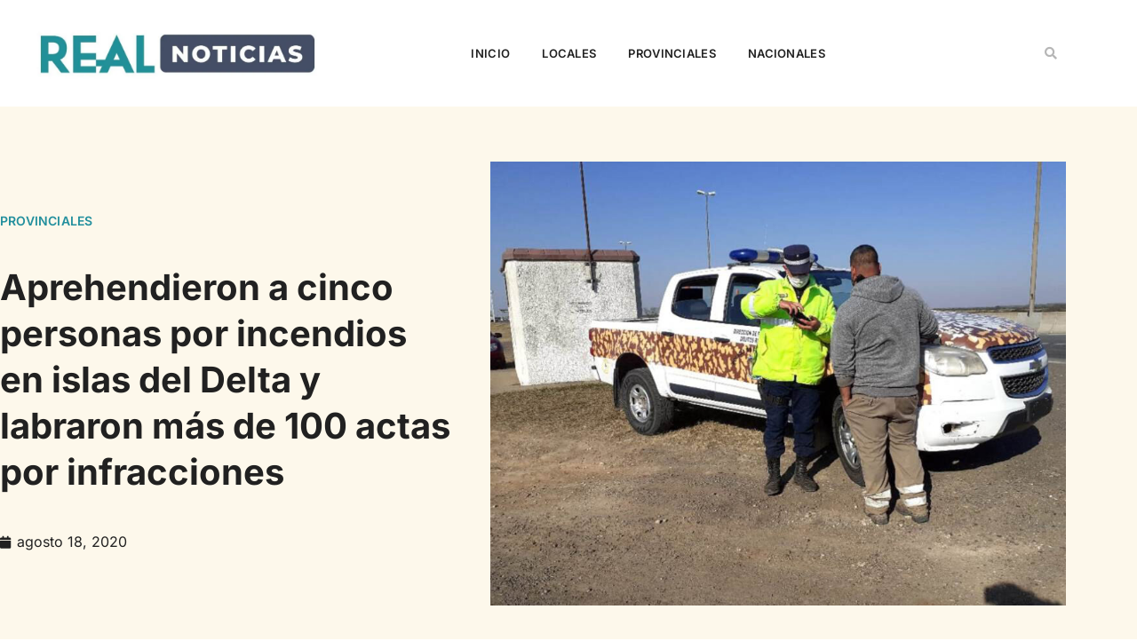

--- FILE ---
content_type: text/html; charset=UTF-8
request_url: https://www.realnoticias.com.ar/aprehendieron-a-cinco-personas-por-incendios-en-islas-del-delta-y-labraron-mas-de-100-actas-por-infracciones/
body_size: 28700
content:
<!doctype html><html lang="es"><head><script data-no-optimize="1">var litespeed_docref=sessionStorage.getItem("litespeed_docref");litespeed_docref&&(Object.defineProperty(document,"referrer",{get:function(){return litespeed_docref}}),sessionStorage.removeItem("litespeed_docref"));</script> <meta charset="UTF-8"><meta name="viewport" content="width=device-width, initial-scale=1"><link rel="profile" href="https://gmpg.org/xfn/11"><meta name='robots' content='index, follow, max-image-preview:large, max-snippet:-1, max-video-preview:-1' /><title>Aprehendieron a cinco personas por incendios en islas del Delta y labraron más de 100 actas por infracciones - Real Noticias</title><link rel="canonical" href="https://www.realnoticias.com.ar/aprehendieron-a-cinco-personas-por-incendios-en-islas-del-delta-y-labraron-mas-de-100-actas-por-infracciones/" /><meta property="og:locale" content="es_ES" /><meta property="og:type" content="article" /><meta property="og:title" content="Aprehendieron a cinco personas por incendios en islas del Delta y labraron más de 100 actas por infracciones - Real Noticias" /><meta property="og:description" content="Durante el fin de semana, la Policía, a través de la Dirección de Delitos Rurales, aprehendió a cinco personas oriundas de la provincia de Santa Fe por provocar incendios; y notificó, en conjunto con la municipalidad, a otras 116, por incumplimiento de normativas en zonas del Delta, todas domiciliadas en localidades de Santa Fe y Buenos [&hellip;]" /><meta property="og:url" content="https://www.realnoticias.com.ar/aprehendieron-a-cinco-personas-por-incendios-en-islas-del-delta-y-labraron-mas-de-100-actas-por-infracciones/" /><meta property="og:site_name" content="Real Noticias" /><meta property="article:published_time" content="2020-08-18T16:29:07+00:00" /><meta property="article:modified_time" content="2020-08-18T16:29:10+00:00" /><meta property="og:image" content="https://www.realnoticias.com.ar/wp-content/uploads/2020/08/foto-1-1.jpg" /><meta property="og:image:width" content="1920" /><meta property="og:image:height" content="1283" /><meta property="og:image:type" content="image/jpeg" /><meta name="author" content="Editor" /><meta name="twitter:card" content="summary_large_image" /><meta name="twitter:label1" content="Escrito por" /><meta name="twitter:data1" content="Editor" /><meta name="twitter:label2" content="Tiempo de lectura" /><meta name="twitter:data2" content="2 minutos" /> <script type="application/ld+json" class="yoast-schema-graph">{"@context":"https://schema.org","@graph":[{"@type":"Article","@id":"https://www.realnoticias.com.ar/aprehendieron-a-cinco-personas-por-incendios-en-islas-del-delta-y-labraron-mas-de-100-actas-por-infracciones/#article","isPartOf":{"@id":"https://www.realnoticias.com.ar/aprehendieron-a-cinco-personas-por-incendios-en-islas-del-delta-y-labraron-mas-de-100-actas-por-infracciones/"},"author":{"name":"Editor","@id":"https://www.realnoticias.com.ar/#/schema/person/f39d098e566741876813ebb0b17e04c5"},"headline":"Aprehendieron a cinco personas por incendios en islas del Delta y labraron más de 100 actas por infracciones","datePublished":"2020-08-18T16:29:07+00:00","dateModified":"2020-08-18T16:29:10+00:00","mainEntityOfPage":{"@id":"https://www.realnoticias.com.ar/aprehendieron-a-cinco-personas-por-incendios-en-islas-del-delta-y-labraron-mas-de-100-actas-por-infracciones/"},"wordCount":321,"commentCount":0,"publisher":{"@id":"https://www.realnoticias.com.ar/#organization"},"image":{"@id":"https://www.realnoticias.com.ar/aprehendieron-a-cinco-personas-por-incendios-en-islas-del-delta-y-labraron-mas-de-100-actas-por-infracciones/#primaryimage"},"thumbnailUrl":"https://www.realnoticias.com.ar/wp-content/uploads/2020/08/foto-1-1.jpg","articleSection":["Provinciales"],"inLanguage":"es","potentialAction":[{"@type":"CommentAction","name":"Comment","target":["https://www.realnoticias.com.ar/aprehendieron-a-cinco-personas-por-incendios-en-islas-del-delta-y-labraron-mas-de-100-actas-por-infracciones/#respond"]}]},{"@type":"WebPage","@id":"https://www.realnoticias.com.ar/aprehendieron-a-cinco-personas-por-incendios-en-islas-del-delta-y-labraron-mas-de-100-actas-por-infracciones/","url":"https://www.realnoticias.com.ar/aprehendieron-a-cinco-personas-por-incendios-en-islas-del-delta-y-labraron-mas-de-100-actas-por-infracciones/","name":"Aprehendieron a cinco personas por incendios en islas del Delta y labraron más de 100 actas por infracciones - Real Noticias","isPartOf":{"@id":"https://www.realnoticias.com.ar/#website"},"primaryImageOfPage":{"@id":"https://www.realnoticias.com.ar/aprehendieron-a-cinco-personas-por-incendios-en-islas-del-delta-y-labraron-mas-de-100-actas-por-infracciones/#primaryimage"},"image":{"@id":"https://www.realnoticias.com.ar/aprehendieron-a-cinco-personas-por-incendios-en-islas-del-delta-y-labraron-mas-de-100-actas-por-infracciones/#primaryimage"},"thumbnailUrl":"https://www.realnoticias.com.ar/wp-content/uploads/2020/08/foto-1-1.jpg","datePublished":"2020-08-18T16:29:07+00:00","dateModified":"2020-08-18T16:29:10+00:00","breadcrumb":{"@id":"https://www.realnoticias.com.ar/aprehendieron-a-cinco-personas-por-incendios-en-islas-del-delta-y-labraron-mas-de-100-actas-por-infracciones/#breadcrumb"},"inLanguage":"es","potentialAction":[{"@type":"ReadAction","target":["https://www.realnoticias.com.ar/aprehendieron-a-cinco-personas-por-incendios-en-islas-del-delta-y-labraron-mas-de-100-actas-por-infracciones/"]}]},{"@type":"ImageObject","inLanguage":"es","@id":"https://www.realnoticias.com.ar/aprehendieron-a-cinco-personas-por-incendios-en-islas-del-delta-y-labraron-mas-de-100-actas-por-infracciones/#primaryimage","url":"https://www.realnoticias.com.ar/wp-content/uploads/2020/08/foto-1-1.jpg","contentUrl":"https://www.realnoticias.com.ar/wp-content/uploads/2020/08/foto-1-1.jpg","width":1920,"height":1283},{"@type":"BreadcrumbList","@id":"https://www.realnoticias.com.ar/aprehendieron-a-cinco-personas-por-incendios-en-islas-del-delta-y-labraron-mas-de-100-actas-por-infracciones/#breadcrumb","itemListElement":[{"@type":"ListItem","position":1,"name":"Home","item":"https://www.realnoticias.com.ar/"},{"@type":"ListItem","position":2,"name":"Aprehendieron a cinco personas por incendios en islas del Delta y labraron más de 100 actas por infracciones"}]},{"@type":"WebSite","@id":"https://www.realnoticias.com.ar/#website","url":"https://www.realnoticias.com.ar/","name":"Real Noticias","description":"Compromiso por la información.","publisher":{"@id":"https://www.realnoticias.com.ar/#organization"},"potentialAction":[{"@type":"SearchAction","target":{"@type":"EntryPoint","urlTemplate":"https://www.realnoticias.com.ar/?s={search_term_string}"},"query-input":{"@type":"PropertyValueSpecification","valueRequired":true,"valueName":"search_term_string"}}],"inLanguage":"es"},{"@type":"Organization","@id":"https://www.realnoticias.com.ar/#organization","name":"Real Noticias","url":"https://www.realnoticias.com.ar/","logo":{"@type":"ImageObject","inLanguage":"es","@id":"https://www.realnoticias.com.ar/#/schema/logo/image/","url":"https://www.realnoticias.com.ar/wp-content/uploads/2020/06/cropped-Perfil1-1.png","contentUrl":"https://www.realnoticias.com.ar/wp-content/uploads/2020/06/cropped-Perfil1-1.png","width":230,"height":50,"caption":"Real Noticias"},"image":{"@id":"https://www.realnoticias.com.ar/#/schema/logo/image/"}},{"@type":"Person","@id":"https://www.realnoticias.com.ar/#/schema/person/f39d098e566741876813ebb0b17e04c5","name":"Editor","sameAs":["webmaster"]}]}</script> <link rel="alternate" type="application/rss+xml" title="Real Noticias &raquo; Feed" href="https://www.realnoticias.com.ar/feed/" /><link rel="alternate" title="oEmbed (JSON)" type="application/json+oembed" href="https://www.realnoticias.com.ar/wp-json/oembed/1.0/embed?url=https%3A%2F%2Fwww.realnoticias.com.ar%2Faprehendieron-a-cinco-personas-por-incendios-en-islas-del-delta-y-labraron-mas-de-100-actas-por-infracciones%2F" /><link rel="alternate" title="oEmbed (XML)" type="text/xml+oembed" href="https://www.realnoticias.com.ar/wp-json/oembed/1.0/embed?url=https%3A%2F%2Fwww.realnoticias.com.ar%2Faprehendieron-a-cinco-personas-por-incendios-en-islas-del-delta-y-labraron-mas-de-100-actas-por-infracciones%2F&#038;format=xml" /><meta property="og:type" content="website" /><meta property="og:locale" content="es_ES" /><link rel="alternate" hreflang="es" href="https://www.realnoticias.com.ar/?lang=es" /> <script type="application/ld+json">{"@context":"https://schema.org","@type":"Organization","name":"Real Noticias","url":"https://www.realnoticias.com.ar/","logo":"https://www.realnoticias.com.ar/wp-content/uploads/2025/08/REAL-NOTICIAS-PNG.png"}</script> <script id="realn-ready" type="litespeed/javascript">window.advanced_ads_ready=function(e,a){a=a||"complete";var d=function(e){return"interactive"===a?"loading"!==e:"complete"===e};d(document.readyState)?e():document.addEventListener("readystatechange",(function(a){d(a.target.readyState)&&e()}),{once:"interactive"===a})},window.advanced_ads_ready_queue=window.advanced_ads_ready_queue||[]</script> <style id='wp-img-auto-sizes-contain-inline-css'>img:is([sizes=auto i],[sizes^="auto," i]){contain-intrinsic-size:3000px 1500px}
/*# sourceURL=wp-img-auto-sizes-contain-inline-css */</style><link data-optimized="2" rel="stylesheet" href="https://www.realnoticias.com.ar/wp-content/litespeed/css/2952d63f05a4d52fc9e3a585c1a2026e.css?ver=3c6b8" /><style id='global-styles-inline-css'>:root{--wp--preset--aspect-ratio--square: 1;--wp--preset--aspect-ratio--4-3: 4/3;--wp--preset--aspect-ratio--3-4: 3/4;--wp--preset--aspect-ratio--3-2: 3/2;--wp--preset--aspect-ratio--2-3: 2/3;--wp--preset--aspect-ratio--16-9: 16/9;--wp--preset--aspect-ratio--9-16: 9/16;--wp--preset--color--black: #000000;--wp--preset--color--cyan-bluish-gray: #abb8c3;--wp--preset--color--white: #ffffff;--wp--preset--color--pale-pink: #f78da7;--wp--preset--color--vivid-red: #cf2e2e;--wp--preset--color--luminous-vivid-orange: #ff6900;--wp--preset--color--luminous-vivid-amber: #fcb900;--wp--preset--color--light-green-cyan: #7bdcb5;--wp--preset--color--vivid-green-cyan: #00d084;--wp--preset--color--pale-cyan-blue: #8ed1fc;--wp--preset--color--vivid-cyan-blue: #0693e3;--wp--preset--color--vivid-purple: #9b51e0;--wp--preset--gradient--vivid-cyan-blue-to-vivid-purple: linear-gradient(135deg,rgb(6,147,227) 0%,rgb(155,81,224) 100%);--wp--preset--gradient--light-green-cyan-to-vivid-green-cyan: linear-gradient(135deg,rgb(122,220,180) 0%,rgb(0,208,130) 100%);--wp--preset--gradient--luminous-vivid-amber-to-luminous-vivid-orange: linear-gradient(135deg,rgb(252,185,0) 0%,rgb(255,105,0) 100%);--wp--preset--gradient--luminous-vivid-orange-to-vivid-red: linear-gradient(135deg,rgb(255,105,0) 0%,rgb(207,46,46) 100%);--wp--preset--gradient--very-light-gray-to-cyan-bluish-gray: linear-gradient(135deg,rgb(238,238,238) 0%,rgb(169,184,195) 100%);--wp--preset--gradient--cool-to-warm-spectrum: linear-gradient(135deg,rgb(74,234,220) 0%,rgb(151,120,209) 20%,rgb(207,42,186) 40%,rgb(238,44,130) 60%,rgb(251,105,98) 80%,rgb(254,248,76) 100%);--wp--preset--gradient--blush-light-purple: linear-gradient(135deg,rgb(255,206,236) 0%,rgb(152,150,240) 100%);--wp--preset--gradient--blush-bordeaux: linear-gradient(135deg,rgb(254,205,165) 0%,rgb(254,45,45) 50%,rgb(107,0,62) 100%);--wp--preset--gradient--luminous-dusk: linear-gradient(135deg,rgb(255,203,112) 0%,rgb(199,81,192) 50%,rgb(65,88,208) 100%);--wp--preset--gradient--pale-ocean: linear-gradient(135deg,rgb(255,245,203) 0%,rgb(182,227,212) 50%,rgb(51,167,181) 100%);--wp--preset--gradient--electric-grass: linear-gradient(135deg,rgb(202,248,128) 0%,rgb(113,206,126) 100%);--wp--preset--gradient--midnight: linear-gradient(135deg,rgb(2,3,129) 0%,rgb(40,116,252) 100%);--wp--preset--font-size--small: 13px;--wp--preset--font-size--medium: 20px;--wp--preset--font-size--large: 36px;--wp--preset--font-size--x-large: 42px;--wp--preset--spacing--20: 0.44rem;--wp--preset--spacing--30: 0.67rem;--wp--preset--spacing--40: 1rem;--wp--preset--spacing--50: 1.5rem;--wp--preset--spacing--60: 2.25rem;--wp--preset--spacing--70: 3.38rem;--wp--preset--spacing--80: 5.06rem;--wp--preset--shadow--natural: 6px 6px 9px rgba(0, 0, 0, 0.2);--wp--preset--shadow--deep: 12px 12px 50px rgba(0, 0, 0, 0.4);--wp--preset--shadow--sharp: 6px 6px 0px rgba(0, 0, 0, 0.2);--wp--preset--shadow--outlined: 6px 6px 0px -3px rgb(255, 255, 255), 6px 6px rgb(0, 0, 0);--wp--preset--shadow--crisp: 6px 6px 0px rgb(0, 0, 0);}:root { --wp--style--global--content-size: 800px;--wp--style--global--wide-size: 1200px; }:where(body) { margin: 0; }.wp-site-blocks > .alignleft { float: left; margin-right: 2em; }.wp-site-blocks > .alignright { float: right; margin-left: 2em; }.wp-site-blocks > .aligncenter { justify-content: center; margin-left: auto; margin-right: auto; }:where(.wp-site-blocks) > * { margin-block-start: 24px; margin-block-end: 0; }:where(.wp-site-blocks) > :first-child { margin-block-start: 0; }:where(.wp-site-blocks) > :last-child { margin-block-end: 0; }:root { --wp--style--block-gap: 24px; }:root :where(.is-layout-flow) > :first-child{margin-block-start: 0;}:root :where(.is-layout-flow) > :last-child{margin-block-end: 0;}:root :where(.is-layout-flow) > *{margin-block-start: 24px;margin-block-end: 0;}:root :where(.is-layout-constrained) > :first-child{margin-block-start: 0;}:root :where(.is-layout-constrained) > :last-child{margin-block-end: 0;}:root :where(.is-layout-constrained) > *{margin-block-start: 24px;margin-block-end: 0;}:root :where(.is-layout-flex){gap: 24px;}:root :where(.is-layout-grid){gap: 24px;}.is-layout-flow > .alignleft{float: left;margin-inline-start: 0;margin-inline-end: 2em;}.is-layout-flow > .alignright{float: right;margin-inline-start: 2em;margin-inline-end: 0;}.is-layout-flow > .aligncenter{margin-left: auto !important;margin-right: auto !important;}.is-layout-constrained > .alignleft{float: left;margin-inline-start: 0;margin-inline-end: 2em;}.is-layout-constrained > .alignright{float: right;margin-inline-start: 2em;margin-inline-end: 0;}.is-layout-constrained > .aligncenter{margin-left: auto !important;margin-right: auto !important;}.is-layout-constrained > :where(:not(.alignleft):not(.alignright):not(.alignfull)){max-width: var(--wp--style--global--content-size);margin-left: auto !important;margin-right: auto !important;}.is-layout-constrained > .alignwide{max-width: var(--wp--style--global--wide-size);}body .is-layout-flex{display: flex;}.is-layout-flex{flex-wrap: wrap;align-items: center;}.is-layout-flex > :is(*, div){margin: 0;}body .is-layout-grid{display: grid;}.is-layout-grid > :is(*, div){margin: 0;}body{padding-top: 0px;padding-right: 0px;padding-bottom: 0px;padding-left: 0px;}a:where(:not(.wp-element-button)){text-decoration: underline;}:root :where(.wp-element-button, .wp-block-button__link){background-color: #32373c;border-width: 0;color: #fff;font-family: inherit;font-size: inherit;font-style: inherit;font-weight: inherit;letter-spacing: inherit;line-height: inherit;padding-top: calc(0.667em + 2px);padding-right: calc(1.333em + 2px);padding-bottom: calc(0.667em + 2px);padding-left: calc(1.333em + 2px);text-decoration: none;text-transform: inherit;}.has-black-color{color: var(--wp--preset--color--black) !important;}.has-cyan-bluish-gray-color{color: var(--wp--preset--color--cyan-bluish-gray) !important;}.has-white-color{color: var(--wp--preset--color--white) !important;}.has-pale-pink-color{color: var(--wp--preset--color--pale-pink) !important;}.has-vivid-red-color{color: var(--wp--preset--color--vivid-red) !important;}.has-luminous-vivid-orange-color{color: var(--wp--preset--color--luminous-vivid-orange) !important;}.has-luminous-vivid-amber-color{color: var(--wp--preset--color--luminous-vivid-amber) !important;}.has-light-green-cyan-color{color: var(--wp--preset--color--light-green-cyan) !important;}.has-vivid-green-cyan-color{color: var(--wp--preset--color--vivid-green-cyan) !important;}.has-pale-cyan-blue-color{color: var(--wp--preset--color--pale-cyan-blue) !important;}.has-vivid-cyan-blue-color{color: var(--wp--preset--color--vivid-cyan-blue) !important;}.has-vivid-purple-color{color: var(--wp--preset--color--vivid-purple) !important;}.has-black-background-color{background-color: var(--wp--preset--color--black) !important;}.has-cyan-bluish-gray-background-color{background-color: var(--wp--preset--color--cyan-bluish-gray) !important;}.has-white-background-color{background-color: var(--wp--preset--color--white) !important;}.has-pale-pink-background-color{background-color: var(--wp--preset--color--pale-pink) !important;}.has-vivid-red-background-color{background-color: var(--wp--preset--color--vivid-red) !important;}.has-luminous-vivid-orange-background-color{background-color: var(--wp--preset--color--luminous-vivid-orange) !important;}.has-luminous-vivid-amber-background-color{background-color: var(--wp--preset--color--luminous-vivid-amber) !important;}.has-light-green-cyan-background-color{background-color: var(--wp--preset--color--light-green-cyan) !important;}.has-vivid-green-cyan-background-color{background-color: var(--wp--preset--color--vivid-green-cyan) !important;}.has-pale-cyan-blue-background-color{background-color: var(--wp--preset--color--pale-cyan-blue) !important;}.has-vivid-cyan-blue-background-color{background-color: var(--wp--preset--color--vivid-cyan-blue) !important;}.has-vivid-purple-background-color{background-color: var(--wp--preset--color--vivid-purple) !important;}.has-black-border-color{border-color: var(--wp--preset--color--black) !important;}.has-cyan-bluish-gray-border-color{border-color: var(--wp--preset--color--cyan-bluish-gray) !important;}.has-white-border-color{border-color: var(--wp--preset--color--white) !important;}.has-pale-pink-border-color{border-color: var(--wp--preset--color--pale-pink) !important;}.has-vivid-red-border-color{border-color: var(--wp--preset--color--vivid-red) !important;}.has-luminous-vivid-orange-border-color{border-color: var(--wp--preset--color--luminous-vivid-orange) !important;}.has-luminous-vivid-amber-border-color{border-color: var(--wp--preset--color--luminous-vivid-amber) !important;}.has-light-green-cyan-border-color{border-color: var(--wp--preset--color--light-green-cyan) !important;}.has-vivid-green-cyan-border-color{border-color: var(--wp--preset--color--vivid-green-cyan) !important;}.has-pale-cyan-blue-border-color{border-color: var(--wp--preset--color--pale-cyan-blue) !important;}.has-vivid-cyan-blue-border-color{border-color: var(--wp--preset--color--vivid-cyan-blue) !important;}.has-vivid-purple-border-color{border-color: var(--wp--preset--color--vivid-purple) !important;}.has-vivid-cyan-blue-to-vivid-purple-gradient-background{background: var(--wp--preset--gradient--vivid-cyan-blue-to-vivid-purple) !important;}.has-light-green-cyan-to-vivid-green-cyan-gradient-background{background: var(--wp--preset--gradient--light-green-cyan-to-vivid-green-cyan) !important;}.has-luminous-vivid-amber-to-luminous-vivid-orange-gradient-background{background: var(--wp--preset--gradient--luminous-vivid-amber-to-luminous-vivid-orange) !important;}.has-luminous-vivid-orange-to-vivid-red-gradient-background{background: var(--wp--preset--gradient--luminous-vivid-orange-to-vivid-red) !important;}.has-very-light-gray-to-cyan-bluish-gray-gradient-background{background: var(--wp--preset--gradient--very-light-gray-to-cyan-bluish-gray) !important;}.has-cool-to-warm-spectrum-gradient-background{background: var(--wp--preset--gradient--cool-to-warm-spectrum) !important;}.has-blush-light-purple-gradient-background{background: var(--wp--preset--gradient--blush-light-purple) !important;}.has-blush-bordeaux-gradient-background{background: var(--wp--preset--gradient--blush-bordeaux) !important;}.has-luminous-dusk-gradient-background{background: var(--wp--preset--gradient--luminous-dusk) !important;}.has-pale-ocean-gradient-background{background: var(--wp--preset--gradient--pale-ocean) !important;}.has-electric-grass-gradient-background{background: var(--wp--preset--gradient--electric-grass) !important;}.has-midnight-gradient-background{background: var(--wp--preset--gradient--midnight) !important;}.has-small-font-size{font-size: var(--wp--preset--font-size--small) !important;}.has-medium-font-size{font-size: var(--wp--preset--font-size--medium) !important;}.has-large-font-size{font-size: var(--wp--preset--font-size--large) !important;}.has-x-large-font-size{font-size: var(--wp--preset--font-size--x-large) !important;}
:root :where(.wp-block-pullquote){font-size: 1.5em;line-height: 1.6;}
/*# sourceURL=global-styles-inline-css */</style> <script type="litespeed/javascript" data-src="https://www.realnoticias.com.ar/wp-includes/js/jquery/jquery.min.js" id="jquery-core-js"></script> <link rel="EditURI" type="application/rsd+xml" title="RSD" href="https://www.realnoticias.com.ar/xmlrpc.php?rsd" /><meta name="generator" content="Elementor 3.35.0; features: additional_custom_breakpoints; settings: css_print_method-external, google_font-enabled, font_display-auto"><meta name="onesignal" content="wordpress-plugin"/> <script type="litespeed/javascript">window.OneSignalDeferred=window.OneSignalDeferred||[];OneSignalDeferred.push(function(OneSignal){var oneSignal_options={};window._oneSignalInitOptions=oneSignal_options;oneSignal_options.serviceWorkerParam={scope:'/wp-content/plugins/onesignal-free-web-push-notifications/sdk_files/push/onesignal/'};oneSignal_options.serviceWorkerPath='OneSignalSDKWorker.js';OneSignal.Notifications.setDefaultUrl("https://www.realnoticias.com.ar");oneSignal_options.wordpress=!0;oneSignal_options.appId='21c9d025-e720-4c2c-ada7-548c4a8f69ef';oneSignal_options.allowLocalhostAsSecureOrigin=!0;oneSignal_options.welcomeNotification={};oneSignal_options.welcomeNotification.title="";oneSignal_options.welcomeNotification.message="Gracias por suscribirte";oneSignal_options.path="https://www.realnoticias.com.ar/wp-content/plugins/onesignal-free-web-push-notifications/sdk_files/";oneSignal_options.promptOptions={};oneSignal_options.promptOptions.actionMessage="¿Querés recibir las noticias en tu navegador?";oneSignal_options.promptOptions.acceptButtonText="Aceptar";oneSignal_options.promptOptions.cancelButtonText="No, gracias.";oneSignal_options.promptOptions.siteName="https://www.realnoticias.com.ar/";oneSignal_options.notifyButton={};oneSignal_options.notifyButton.enable=!0;oneSignal_options.notifyButton.position='bottom-right';oneSignal_options.notifyButton.theme='default';oneSignal_options.notifyButton.size='medium';oneSignal_options.notifyButton.showCredit=!0;oneSignal_options.notifyButton.text={};oneSignal_options.notifyButton.text['tip.state.subscribed']='Excelente!';oneSignal_options.notifyButton.text['message.action.subscribed']='Gracias por suscribirte';oneSignal_options.notifyButton.text['dialog.main.button.subscribe']='SUSCRIBITE';OneSignal.init(window._oneSignalInitOptions);OneSignal.Slidedown.promptPush()});function documentInitOneSignal(){var oneSignal_elements=document.getElementsByClassName("OneSignal-prompt");var oneSignalLinkClickHandler=function(event){OneSignal.Notifications.requestPermission();event.preventDefault()};for(var i=0;i<oneSignal_elements.length;i++)
oneSignal_elements[i].addEventListener('click',oneSignalLinkClickHandler,!1);}
if(document.readyState==='complete'){documentInitOneSignal()}else{window.addEventListener("load",function(event){documentInitOneSignal()})}</script> <style>.e-con.e-parent:nth-of-type(n+4):not(.e-lazyloaded):not(.e-no-lazyload),
				.e-con.e-parent:nth-of-type(n+4):not(.e-lazyloaded):not(.e-no-lazyload) * {
					background-image: none !important;
				}
				@media screen and (max-height: 1024px) {
					.e-con.e-parent:nth-of-type(n+3):not(.e-lazyloaded):not(.e-no-lazyload),
					.e-con.e-parent:nth-of-type(n+3):not(.e-lazyloaded):not(.e-no-lazyload) * {
						background-image: none !important;
					}
				}
				@media screen and (max-height: 640px) {
					.e-con.e-parent:nth-of-type(n+2):not(.e-lazyloaded):not(.e-no-lazyload),
					.e-con.e-parent:nth-of-type(n+2):not(.e-lazyloaded):not(.e-no-lazyload) * {
						background-image: none !important;
					}
				}</style><meta name="theme-color" content="#212121"><style id="iack-inline-css">:root{ --iack-accent: #2563eb; }

    /* Márgenes verticales uniformes */
    .iack-scope .iack-embed, .iack-scope .iack-file, .iack-scope .iack-related, .iack-scope #pies, .iack-scope .iack-pie { margin:16px 0; }

    /* Embeds genéricos */
    .iack-scope .iack-embed{position:relative;width:100%;max-width:100%;overflow:hidden}
    .iack-scope .iack-embed--16x9{padding-top:56.25%;}
    .iack-scope .iack-embed--4x3{padding-top:75%;}
    .iack-scope .iack-embed>iframe, .iack-scope .iack-embed>video{position:absolute;inset:0;width:100%;height:100%;}

    /* Figure/caption */
    .iack-scope .iack-figure{margin:1em 0;text-align:center}
    .iack-scope .iack-figure img{max-width:100%;height:auto}
    .iack-scope .iack-caption{font-size:.87rem;color:#6b7280;margin-top:.35em}

    /* Archivo embebido */
    .iack-scope .iack-file{clear:both}
    .iack-scope .iack-file-actions{display:flex;gap:.5rem;align-items:center;margin:.5rem 0 .25rem}
    .iack-scope .iack-file-actions a{display:inline-block;padding:.35rem .6rem;border:1px solid #cbd5e1;border-radius:6px;text-decoration:none;color:#111;font-size:.87rem}

    /* Noticia relacionada */
    .iack-scope .iack-related{clear:both;display:flex;align-items:stretch;gap:12px;padding:10px;border:1px solid #e5e7eb;border-radius:10px;background:#f8fafc;position:relative}
    .iack-scope .iack-related::before{content:"";position:absolute;left:0;top:10px;bottom:10px;width:4px;background:var(--iack-accent);border-radius:4px}
    .iack-scope .iack-rel-img{flex:0 0 140px;max-width:140px;border-radius:8px;overflow:hidden}
    .iack-scope .iack-rel-img img{width:100%;height:100%;object-fit:cover;display:block}
    .iack-scope .iack-rel-body{min-width:0;display:flex;flex-direction:column;gap:4px}
    .iack-scope .iack-rel-date{font-size:.8rem;color:#64748b;background:#eef2ff;display:inline-block;padding:2px 6px;border-radius:6px}
    .iack-scope .iack-rel-title a{color:#0f172a;text-decoration:none;font-weight:700;line-height:1.25}
    .iack-scope .iack-rel-title a:hover{text-decoration:underline}
    @media (max-width:640px){ .iack-scope .iack-rel-img{flex-basis:110px;max-width:110px} }

    /* Imágenes de contenido (Gutenberg / Clásico / Elementor) */
    .iack-scope .entry-content img,
    .iack-scope .wp-block-image img,
    .iack-scope .elementor-widget-theme-post-content img,
    .iack-scope .elementor-widget-container img {
      display:block; height:auto; max-width:100%;
    }
    /* 100% ancho excepto alignleft/right */
    .iack-scope .entry-content img:not(.alignleft):not(.alignright),
    .iack-scope .wp-block-image img,
    .iack-scope .elementor-widget-theme-post-content img:not(.alignleft):not(.alignright),
    .iack-scope .elementor-widget-container img:not(.alignleft):not(.alignright) {
      width:100%;
    }
    /* Centrado clásico */
    .iack-scope img.aligncenter { display:block; margin-left:auto; margin-right:auto; }
    /* Caption clásico */
    .iack-scope .wp-caption img { width:100%; height:auto; }
    .iack-scope .wp-caption .wp-caption-text { font-size:.87rem; color:#6b7280; text-align:center; margin-top:.35rem; }

    /* Pie de foto (#pies) con o sin <p> */
    .iack-scope #pies, .iack-scope .iack-pie{
      margin:10px auto; max-width:100%; text-align:center; font-size:.85rem; color:#475569; font-weight:700;
    }
    .iack-scope #pies::after, .iack-scope .iack-pie::after{
      content:""; display:block; width:40%; max-width:220px; height:2px; background:#e2e8f0; margin:.35rem auto 0; border-radius:2px;
    }</style><link rel="icon" href="https://www.realnoticias.com.ar/wp-content/uploads/2024/04/cropped-305803790_444524874360808_9014321026960927085_n-32x32.jpg" sizes="32x32" /><link rel="icon" href="https://www.realnoticias.com.ar/wp-content/uploads/2024/04/cropped-305803790_444524874360808_9014321026960927085_n-192x192.jpg" sizes="192x192" /><link rel="apple-touch-icon" href="https://www.realnoticias.com.ar/wp-content/uploads/2024/04/cropped-305803790_444524874360808_9014321026960927085_n-180x180.jpg" /><meta name="msapplication-TileImage" content="https://www.realnoticias.com.ar/wp-content/uploads/2024/04/cropped-305803790_444524874360808_9014321026960927085_n-270x270.jpg" /></head><body class="wp-singular post-template-default single single-post postid-9497 single-format-gallery wp-custom-logo wp-embed-responsive wp-theme-hello-elementor wp-child-theme-real-noticias-theme iack-scope hello-elementor-default elementor-default elementor-kit-65934 aa-prefix-realn- elementor-page-66027"><a class="skip-link screen-reader-text" href="#content">Ir al contenido</a><header data-elementor-type="header" data-elementor-id="65950" class="elementor elementor-65950 elementor-location-header" data-elementor-post-type="elementor_library"><section class="elementor-section elementor-top-section elementor-element elementor-element-3de37223 elementor-section-content-middle elementor-section-height-min-height elementor-section-boxed elementor-section-height-default elementor-section-items-middle" data-id="3de37223" data-element_type="section" data-e-type="section" data-settings="{&quot;background_background&quot;:&quot;classic&quot;}"><div class="elementor-container elementor-column-gap-no"><div class="elementor-column elementor-col-33 elementor-top-column elementor-element elementor-element-563f8fd4" data-id="563f8fd4" data-element_type="column" data-e-type="column"><div class="elementor-widget-wrap elementor-element-populated"><div class="elementor-element elementor-element-d85292c elementor-widget elementor-widget-image" data-id="d85292c" data-element_type="widget" data-e-type="widget" data-widget_type="image.default">
<a href="https://www.realnoticias.com.ar">
<img data-lazyloaded="1" src="[data-uri]" width="800" height="151" data-src="https://www.realnoticias.com.ar/wp-content/uploads/2020/01/cropped-WhatsApp-Image-2020-01-22-at-18.40.51-1024x193.jpeg.webp" class="attachment-large size-large wp-image-2249" alt="" data-srcset="https://www.realnoticias.com.ar/wp-content/uploads/2020/01/cropped-WhatsApp-Image-2020-01-22-at-18.40.51-1024x193.jpeg.webp 1024w, https://www.realnoticias.com.ar/wp-content/uploads/2020/01/cropped-WhatsApp-Image-2020-01-22-at-18.40.51-300x57.jpeg.webp 300w, https://www.realnoticias.com.ar/wp-content/uploads/2020/01/cropped-WhatsApp-Image-2020-01-22-at-18.40.51-768x145.jpeg.webp 768w, https://www.realnoticias.com.ar/wp-content/uploads/2020/01/cropped-WhatsApp-Image-2020-01-22-at-18.40.51.jpeg.webp 1200w" data-sizes="(max-width: 800px) 100vw, 800px" />								</a></div></div></div><div class="elementor-column elementor-col-33 elementor-top-column elementor-element elementor-element-7dfac0c2 elementor-hidden-tablet elementor-hidden-phone" data-id="7dfac0c2" data-element_type="column" data-e-type="column"><div class="elementor-widget-wrap elementor-element-populated"><div class="elementor-element elementor-element-763021fc elementor-nav-menu__align-center elementor-nav-menu--stretch elementor-nav-menu__text-align-center elementor-widget__width-initial elementor-nav-menu--dropdown-tablet elementor-nav-menu--toggle elementor-nav-menu--burger elementor-widget elementor-widget-nav-menu" data-id="763021fc" data-element_type="widget" data-e-type="widget" data-settings="{&quot;full_width&quot;:&quot;stretch&quot;,&quot;submenu_icon&quot;:{&quot;value&quot;:&quot;&lt;i class=\&quot;fas fa-chevron-down\&quot; aria-hidden=\&quot;true\&quot;&gt;&lt;\/i&gt;&quot;,&quot;library&quot;:&quot;fa-solid&quot;},&quot;layout&quot;:&quot;horizontal&quot;,&quot;toggle&quot;:&quot;burger&quot;}" data-widget_type="nav-menu.default"><nav aria-label="Menu" class="elementor-nav-menu--main elementor-nav-menu__container elementor-nav-menu--layout-horizontal e--pointer-none"><ul id="menu-1-763021fc" class="elementor-nav-menu"><li class="menu-item menu-item-type-custom menu-item-object-custom menu-item-home menu-item-6982"><a href="https://www.realnoticias.com.ar" class="elementor-item">Inicio</a></li><li class="menu-item menu-item-type-taxonomy menu-item-object-category menu-item-66034"><a href="https://www.realnoticias.com.ar/categorías/locales/" class="elementor-item">Locales</a></li><li class="menu-item menu-item-type-taxonomy menu-item-object-category current-post-ancestor current-menu-parent current-post-parent menu-item-30"><a href="https://www.realnoticias.com.ar/categorías/provinciales/" class="elementor-item">Provinciales</a></li><li class="menu-item menu-item-type-taxonomy menu-item-object-category menu-item-134"><a href="https://www.realnoticias.com.ar/categorías/nacionales/" class="elementor-item">Nacionales</a></li></ul></nav><div class="elementor-menu-toggle" role="button" tabindex="0" aria-label="Alternar menú" aria-expanded="false">
<i aria-hidden="true" role="presentation" class="elementor-menu-toggle__icon--open eicon-menu-bar"></i><i aria-hidden="true" role="presentation" class="elementor-menu-toggle__icon--close eicon-close"></i></div><nav class="elementor-nav-menu--dropdown elementor-nav-menu__container" aria-hidden="true"><ul id="menu-2-763021fc" class="elementor-nav-menu"><li class="menu-item menu-item-type-custom menu-item-object-custom menu-item-home menu-item-6982"><a href="https://www.realnoticias.com.ar" class="elementor-item" tabindex="-1">Inicio</a></li><li class="menu-item menu-item-type-taxonomy menu-item-object-category menu-item-66034"><a href="https://www.realnoticias.com.ar/categorías/locales/" class="elementor-item" tabindex="-1">Locales</a></li><li class="menu-item menu-item-type-taxonomy menu-item-object-category current-post-ancestor current-menu-parent current-post-parent menu-item-30"><a href="https://www.realnoticias.com.ar/categorías/provinciales/" class="elementor-item" tabindex="-1">Provinciales</a></li><li class="menu-item menu-item-type-taxonomy menu-item-object-category menu-item-134"><a href="https://www.realnoticias.com.ar/categorías/nacionales/" class="elementor-item" tabindex="-1">Nacionales</a></li></ul></nav></div></div></div><div class="elementor-column elementor-col-33 elementor-top-column elementor-element elementor-element-5c6eee1b" data-id="5c6eee1b" data-element_type="column" data-e-type="column"><div class="elementor-widget-wrap elementor-element-populated"><div class="elementor-element elementor-element-4f0fb7d7 elementor-search-form--skin-full_screen elementor-widget elementor-widget-search-form" data-id="4f0fb7d7" data-element_type="widget" data-e-type="widget" data-settings="{&quot;skin&quot;:&quot;full_screen&quot;}" data-widget_type="search-form.default">
<search role="search"><form class="elementor-search-form" action="https://www.realnoticias.com.ar" method="get"><div class="elementor-search-form__toggle" role="button" tabindex="0" aria-label="Buscar">
<i aria-hidden="true" class="fas fa-search"></i></div><div class="elementor-search-form__container">
<label class="elementor-screen-only" for="elementor-search-form-4f0fb7d7">Buscar</label>
<input id="elementor-search-form-4f0fb7d7" placeholder="Search..." class="elementor-search-form__input" type="search" name="s" value=""><div class="dialog-lightbox-close-button dialog-close-button" role="button" tabindex="0" aria-label="Cerrar este cuadro de búsqueda.">
<i aria-hidden="true" class="eicon-close"></i></div></div></form>
</search></div></div></div></div></section></header><div data-elementor-type="single-post" data-elementor-id="66027" class="elementor elementor-66027 elementor-location-single post-9497 post type-post status-publish format-gallery has-post-thumbnail hentry category-provinciales post_format-post-format-gallery" data-elementor-post-type="elementor_library"><section class="elementor-section elementor-top-section elementor-element elementor-element-6beaa91d elementor-section-content-middle elementor-section-boxed elementor-section-height-default elementor-section-height-default" data-id="6beaa91d" data-element_type="section" data-e-type="section" data-settings="{&quot;background_background&quot;:&quot;classic&quot;}"><div class="elementor-container elementor-column-gap-no"><div class="elementor-column elementor-col-50 elementor-top-column elementor-element elementor-element-24e7d9f6" data-id="24e7d9f6" data-element_type="column" data-e-type="column" data-settings="{&quot;background_background&quot;:&quot;classic&quot;}"><div class="elementor-widget-wrap elementor-element-populated"><div class="elementor-element elementor-element-a0e3f0d elementor-align-left elementor-mobile-align-center elementor-tablet-align-center elementor-widget elementor-widget-post-info" data-id="a0e3f0d" data-element_type="widget" data-e-type="widget" data-widget_type="post-info.default"><ul class="elementor-inline-items elementor-icon-list-items elementor-post-info"><li class="elementor-icon-list-item elementor-repeater-item-8a1517c elementor-inline-item" itemprop="about">
<span class="elementor-icon-list-text elementor-post-info__item elementor-post-info__item--type-terms">
<span class="elementor-post-info__terms-list">
<a href="https://www.realnoticias.com.ar/categorías/provinciales/" class="elementor-post-info__terms-list-item">Provinciales</a>				</span>
</span></li></ul></div><div class="elementor-element elementor-element-2dd18500 elementor-widget elementor-widget-theme-post-title elementor-page-title elementor-widget-heading" data-id="2dd18500" data-element_type="widget" data-e-type="widget" data-widget_type="theme-post-title.default"><h1 class="elementor-heading-title elementor-size-default">Aprehendieron a cinco personas por incendios en islas del Delta y labraron más de 100 actas por infracciones</h1></div><div class="elementor-element elementor-element-093d1bf elementor-widget elementor-widget-post-info" data-id="093d1bf" data-element_type="widget" data-e-type="widget" data-widget_type="post-info.default"><ul class="elementor-inline-items elementor-icon-list-items elementor-post-info"><li class="elementor-icon-list-item elementor-repeater-item-4076ae3 elementor-inline-item" itemprop="datePublished">
<a href="https://www.realnoticias.com.ar/2020/08/18/">
<span class="elementor-icon-list-icon">
<i aria-hidden="true" class="fas fa-calendar"></i>							</span>
<span class="elementor-icon-list-text elementor-post-info__item elementor-post-info__item--type-date">
<time>agosto 18, 2020</time>					</span>
</a></li></ul></div></div></div><div class="elementor-column elementor-col-50 elementor-top-column elementor-element elementor-element-39ec44a3" data-id="39ec44a3" data-element_type="column" data-e-type="column" data-settings="{&quot;background_background&quot;:&quot;classic&quot;}"><div class="elementor-widget-wrap elementor-element-populated"><div class="elementor-element elementor-element-287fff01 elementor-widget elementor-widget-theme-post-featured-image elementor-widget-image" data-id="287fff01" data-element_type="widget" data-e-type="widget" data-widget_type="theme-post-featured-image.default">
<img data-lazyloaded="1" src="[data-uri]" width="800" height="534" data-src="https://www.realnoticias.com.ar/wp-content/uploads/2020/08/foto-1-1-1024x684.jpg" class="attachment-large size-large wp-image-9500" alt="" data-srcset="https://www.realnoticias.com.ar/wp-content/uploads/2020/08/foto-1-1-1024x684.jpg 1024w, https://www.realnoticias.com.ar/wp-content/uploads/2020/08/foto-1-1-300x200.jpg 300w, https://www.realnoticias.com.ar/wp-content/uploads/2020/08/foto-1-1-768x513.jpg 768w, https://www.realnoticias.com.ar/wp-content/uploads/2020/08/foto-1-1-1536x1026.jpg 1536w, https://www.realnoticias.com.ar/wp-content/uploads/2020/08/foto-1-1-1170x782.jpg 1170w, https://www.realnoticias.com.ar/wp-content/uploads/2020/08/foto-1-1-585x391.jpg 585w, https://www.realnoticias.com.ar/wp-content/uploads/2020/08/foto-1-1-263x175.jpg 263w, https://www.realnoticias.com.ar/wp-content/uploads/2020/08/foto-1-1.jpg 1920w" data-sizes="(max-width: 800px) 100vw, 800px" /></div></div></div></div></section><section class="elementor-section elementor-top-section elementor-element elementor-element-a199e61 elementor-section-boxed elementor-section-height-default elementor-section-height-default" data-id="a199e61" data-element_type="section" data-e-type="section"><div class="elementor-container elementor-column-gap-default"><div class="elementor-column elementor-col-100 elementor-top-column elementor-element elementor-element-fc1a053" data-id="fc1a053" data-element_type="column" data-e-type="column"><div class="elementor-widget-wrap elementor-element-populated"><div class="elementor-element elementor-element-2f5671e elementor-hidden-desktop elementor-widget elementor-widget-template" data-id="2f5671e" data-element_type="widget" data-e-type="widget" data-widget_type="template.default"><div class="elementor-widget-container"><div class="elementor-template"><div data-elementor-type="section" data-elementor-id="66096" class="elementor elementor-66096 elementor-location-single" data-elementor-post-type="elementor_library"><section class="elementor-section elementor-top-section elementor-element elementor-element-5e1e5db5 elementor-section-content-middle elementor-section-boxed elementor-section-height-default elementor-section-height-default" data-id="5e1e5db5" data-element_type="section" data-e-type="section" data-settings="{&quot;background_background&quot;:&quot;classic&quot;}"><div class="elementor-container elementor-column-gap-no"><div class="elementor-column elementor-col-100 elementor-top-column elementor-element elementor-element-4199ae6" data-id="4199ae6" data-element_type="column" data-e-type="column"><div class="elementor-widget-wrap elementor-element-populated"><div class="elementor-element elementor-element-c302956 elementor-widget elementor-widget-image" data-id="c302956" data-element_type="widget" data-e-type="widget" data-widget_type="image.default">
<a href="https://medios.hcder.gov.ar/">
<img data-lazyloaded="1" src="[data-uri]" width="800" height="667" data-src="https://www.realnoticias.com.ar/wp-content/uploads/2024/03/300x250-1-1024x854.png" class="attachment-large size-large wp-image-66904" alt="" data-srcset="https://www.realnoticias.com.ar/wp-content/uploads/2024/03/300x250-1-1024x854.png 1024w, https://www.realnoticias.com.ar/wp-content/uploads/2024/03/300x250-1-300x250.png 300w, https://www.realnoticias.com.ar/wp-content/uploads/2024/03/300x250-1-768x640.png 768w, https://www.realnoticias.com.ar/wp-content/uploads/2024/03/300x250-1.png 1250w" data-sizes="(max-width: 800px) 100vw, 800px" />								</a></div><div class="elementor-element elementor-element-e9956f9 elementor-widget elementor-widget-image" data-id="e9956f9" data-element_type="widget" data-e-type="widget" data-widget_type="image.default">
<a href="https://medios.hcder.gov.ar/">
<img data-lazyloaded="1" src="[data-uri]" width="300" height="250" data-src="https://www.realnoticias.com.ar/wp-content/uploads/2024/03/FUEGO-CERO-300x250-1.gif" class="attachment-large size-large wp-image-87274" alt="" />								</a></div><div class="elementor-element elementor-element-6907d03 elementor-widget elementor-widget-image" data-id="6907d03" data-element_type="widget" data-e-type="widget" data-widget_type="image.default">
<a href="https://www.concordia.gob.ar/">
<img data-lazyloaded="1" src="[data-uri]" width="301" height="251" data-src="https://www.realnoticias.com.ar/wp-content/uploads/2025/04/Copia-de-banners-web-desarrollo-economico-300-x-250.png" class="attachment-large size-large wp-image-78381" alt="" />								</a></div><div class="elementor-element elementor-element-d54c724 elementor-widget elementor-widget-image" data-id="d54c724" data-element_type="widget" data-e-type="widget" data-widget_type="image.default">
<a href="https://www.senadoer.gob.ar/">
<img data-lazyloaded="1" src="[data-uri]" width="300" height="250" data-src="https://www.realnoticias.com.ar/wp-content/uploads/2024/04/Banner-para-medios-SENADO-300X250-px.png" class="attachment-large size-large wp-image-66742" alt="" />								</a></div><div class="elementor-element elementor-element-d9aab37 elementor-widget elementor-widget-image" data-id="d9aab37" data-element_type="widget" data-e-type="widget" data-widget_type="image.default">
<a href="https://api.whatsapp.com/send?phone=543454077552">
<img data-lazyloaded="1" src="[data-uri]" width="778" height="1024" data-src="https://www.realnoticias.com.ar/wp-content/uploads/2025/04/pago-facturas-medios-digit-778x1024.jpeg" class="attachment-large size-large wp-image-78382" alt="" data-srcset="https://www.realnoticias.com.ar/wp-content/uploads/2025/04/pago-facturas-medios-digit-778x1024.jpeg 778w, https://www.realnoticias.com.ar/wp-content/uploads/2025/04/pago-facturas-medios-digit-228x300.jpeg 228w, https://www.realnoticias.com.ar/wp-content/uploads/2025/04/pago-facturas-medios-digit-768x1011.jpeg 768w, https://www.realnoticias.com.ar/wp-content/uploads/2025/04/pago-facturas-medios-digit-1167x1536.jpeg 1167w, https://www.realnoticias.com.ar/wp-content/uploads/2025/04/pago-facturas-medios-digit.jpeg 1216w" data-sizes="(max-width: 778px) 100vw, 778px" />								</a></div><div class="elementor-element elementor-element-f41e100 elementor-widget elementor-widget-image" data-id="f41e100" data-element_type="widget" data-e-type="widget" data-widget_type="image.default">
<a href="https://cafesg.gob.ar/cafesg2/">
<img data-lazyloaded="1" src="[data-uri]" width="300" height="250" data-src="https://www.realnoticias.com.ar/wp-content/uploads/2025/04/300x250_1.gif" class="attachment-large size-large wp-image-78383" alt="" />								</a></div><div class="elementor-element elementor-element-6623253 elementor-widget elementor-widget-image" data-id="6623253" data-element_type="widget" data-e-type="widget" data-widget_type="image.default">
<a href="https://www.iapv.gov.ar/sistemas/inscripciones/seccion/operatoria-credito">
<img data-lazyloaded="1" src="[data-uri]" width="625" height="521" data-src="https://www.realnoticias.com.ar/wp-content/uploads/2025/08/GIF-625-x-521-1-1.gif" class="attachment-large size-large wp-image-81783" alt="" />								</a></div><div class="elementor-element elementor-element-5eabe31 elementor-widget elementor-widget-image" data-id="5eabe31" data-element_type="widget" data-e-type="widget" data-widget_type="image.default">
<img data-lazyloaded="1" src="[data-uri]" width="768" height="768" data-src="https://www.realnoticias.com.ar/wp-content/uploads/2024/03/WhatsApp-Image-2024-10-22-at-15.28.42-768x768.jpeg" class="attachment-medium_large size-medium_large wp-image-72713" alt="" data-srcset="https://www.realnoticias.com.ar/wp-content/uploads/2024/03/WhatsApp-Image-2024-10-22-at-15.28.42-768x768.jpeg 768w, https://www.realnoticias.com.ar/wp-content/uploads/2024/03/WhatsApp-Image-2024-10-22-at-15.28.42-300x300.jpeg 300w, https://www.realnoticias.com.ar/wp-content/uploads/2024/03/WhatsApp-Image-2024-10-22-at-15.28.42-1024x1024.jpeg 1024w, https://www.realnoticias.com.ar/wp-content/uploads/2024/03/WhatsApp-Image-2024-10-22-at-15.28.42-150x150.jpeg 150w, https://www.realnoticias.com.ar/wp-content/uploads/2024/03/WhatsApp-Image-2024-10-22-at-15.28.42.jpeg 1080w" data-sizes="(max-width: 768px) 100vw, 768px" /></div></div></div></div></section></div></div></div></div></div></div></div></section><section class="elementor-section elementor-top-section elementor-element elementor-element-1a0af039 elementor-section-boxed elementor-section-height-default elementor-section-height-default" data-id="1a0af039" data-element_type="section" data-e-type="section"><div class="elementor-container elementor-column-gap-no"><div class="elementor-column elementor-col-66 elementor-top-column elementor-element elementor-element-5976f736" data-id="5976f736" data-element_type="column" data-e-type="column"><div class="elementor-widget-wrap elementor-element-populated"><div class="elementor-element elementor-element-5f03e29 elementor-widget elementor-widget-image" data-id="5f03e29" data-element_type="widget" data-e-type="widget" data-widget_type="image.default">
<a href="https://portal.entrerios.gov.ar/inicio">
<img data-lazyloaded="1" src="[data-uri]" width="800" height="84" data-src="https://www.realnoticias.com.ar/wp-content/uploads/2024/11/HOY-INFRAESTRUCTURA-955x100-1.gif" class="attachment-large size-large wp-image-73396" alt="" />								</a></div><div class="elementor-element elementor-element-7a6c5faf elementor-widget elementor-widget-theme-post-content" data-id="7a6c5faf" data-element_type="widget" data-e-type="widget" data-widget_type="theme-post-content.default"><h4 class="wp-block-heading" id=":mq">Durante el fin de semana, la Policía, a través de la Dirección de Delitos Rurales, aprehendió a cinco personas oriundas de la provincia de Santa Fe por provocar incendios; y notificó, en conjunto con la municipalidad, a otras 116, por incumplimiento de normativas en zonas del Delta, todas domiciliadas en localidades de Santa Fe y Buenos Aires</h4><figure class="wp-block-image size-large"><img data-lazyloaded="1" src="[data-uri]" loading="lazy" decoding="async" width="1024" height="684" loading="lazy" data-src="https://www.realnoticias.com.ar/wp-content/uploads/2020/08/foto-1-1024x684.jpg" alt="" class="wp-image-9498" data-srcset="https://www.realnoticias.com.ar/wp-content/uploads/2020/08/foto-1-1024x684.jpg 1024w, https://www.realnoticias.com.ar/wp-content/uploads/2020/08/foto-1-300x200.jpg 300w, https://www.realnoticias.com.ar/wp-content/uploads/2020/08/foto-1-768x513.jpg 768w, https://www.realnoticias.com.ar/wp-content/uploads/2020/08/foto-1-1536x1026.jpg 1536w, https://www.realnoticias.com.ar/wp-content/uploads/2020/08/foto-1-1170x782.jpg 1170w, https://www.realnoticias.com.ar/wp-content/uploads/2020/08/foto-1-585x391.jpg 585w, https://www.realnoticias.com.ar/wp-content/uploads/2020/08/foto-1-263x175.jpg 263w, https://www.realnoticias.com.ar/wp-content/uploads/2020/08/foto-1.jpg 1920w" data-sizes="auto, (max-width: 1024px) 100vw, 1024px" /></figure><p>El sábado por la tarde, personal de la Comisaría 3º de Islas las Lechiguanas, fue alertado de un foco ígneo en el islote La Paloma Grande, mientras se realizaba el patrullaje náutico preventivo. Al acudir al lugar, constataron el inicio del fuego, y tras realizar unas recorridas lograron dar con un grupo de cinco hombres, mayores de edad, todos oriundos de la ciudad de Gobernador Gálvez, de la provincia de Santa Fe, los que estarían realizando la actividad de caza furtiva utilizando canes.</p><p>Se informó inmediatamente a la Justicia Federal y se los trasladó a la Departamental Victoria para su correcta identificación, quedando supeditados al inicio de una causa penal. Se secuestró una embarcación y elementos de interés de la causa.</p><h4 class="wp-block-heading">Operativos a la vera de la ruta</h4><figure class="wp-block-image size-large"><img data-lazyloaded="1" src="[data-uri]" loading="lazy" decoding="async" width="1024" height="684" loading="lazy" data-src="https://www.realnoticias.com.ar/wp-content/uploads/2020/08/foto-3-1-1024x684.jpg" alt="" class="wp-image-9499" data-srcset="https://www.realnoticias.com.ar/wp-content/uploads/2020/08/foto-3-1-1024x684.jpg 1024w, https://www.realnoticias.com.ar/wp-content/uploads/2020/08/foto-3-1-300x200.jpg 300w, https://www.realnoticias.com.ar/wp-content/uploads/2020/08/foto-3-1-768x513.jpg 768w, https://www.realnoticias.com.ar/wp-content/uploads/2020/08/foto-3-1-1536x1026.jpg 1536w, https://www.realnoticias.com.ar/wp-content/uploads/2020/08/foto-3-1-1170x782.jpg 1170w, https://www.realnoticias.com.ar/wp-content/uploads/2020/08/foto-3-1-585x391.jpg 585w, https://www.realnoticias.com.ar/wp-content/uploads/2020/08/foto-3-1-263x175.jpg 263w, https://www.realnoticias.com.ar/wp-content/uploads/2020/08/foto-3-1.jpg 1920w" data-sizes="auto, (max-width: 1024px) 100vw, 1024px" /></figure><p>En tanto, el fin de semana la Policía de Entre Ríos intensificó los trabajos de control con el objetivo de prevenir focos de incendio en islas. Se realizaron operativos en la ruta nacional 174, en conjunto con la municipalidad de Victoria, donde se labraron 116 actas por el asiento de vehículos a la vera de la traza vial.</p><p>Las 116 personas notificadas por el asiento a la vera de la ruta eran oriundas de Arrecifes, Roldán, Casilda, Ciudad Autónoma de Buenos Aires, Fray Luis Beltrán, Pérez, Ibarlucea, Casilda, San Cristóbal, Capitán Bermúdez, Granadero Baigorria, Alvear, Castellanos, San Lorenzo, Roldán y Rosario.</p><figure class="wp-block-gallery columns-0 is-cropped wp-block-gallery-1 is-layout-flex wp-block-gallery-is-layout-flex"><ul class="blocks-gallery-grid"></ul></figure></div><section class="elementor-section elementor-inner-section elementor-element elementor-element-624d26ef elementor-section-content-middle elementor-section-boxed elementor-section-height-default elementor-section-height-default" data-id="624d26ef" data-element_type="section" data-e-type="section" data-settings="{&quot;background_background&quot;:&quot;classic&quot;}"><div class="elementor-container elementor-column-gap-default"><div class="elementor-column elementor-col-100 elementor-inner-column elementor-element elementor-element-9d34905" data-id="9d34905" data-element_type="column" data-e-type="column"><div class="elementor-widget-wrap elementor-element-populated"><div class="elementor-element elementor-element-69144b6a elementor-widget elementor-widget-heading" data-id="69144b6a" data-element_type="widget" data-e-type="widget" data-widget_type="heading.default">
<span class="elementor-heading-title elementor-size-default">Compartir en redes</span></div><div class="elementor-element elementor-element-3d768d79 elementor-grid-2 elementor-grid-mobile-2 elementor-share-buttons--view-icon-text elementor-share-buttons--skin-gradient elementor-share-buttons--shape-square elementor-share-buttons--color-official elementor-widget elementor-widget-share-buttons" data-id="3d768d79" data-element_type="widget" data-e-type="widget" data-widget_type="share-buttons.default"><div class="elementor-grid" role="list"><div class="elementor-grid-item" role="listitem"><div class="elementor-share-btn elementor-share-btn_facebook" role="button" tabindex="0" aria-label="Compartir en facebook">
<span class="elementor-share-btn__icon">
<i class="fab fa-facebook" aria-hidden="true"></i>							</span><div class="elementor-share-btn__text">
<span class="elementor-share-btn__title">
Facebook									</span></div></div></div><div class="elementor-grid-item" role="listitem"><div class="elementor-share-btn elementor-share-btn_twitter" role="button" tabindex="0" aria-label="Compartir en twitter">
<span class="elementor-share-btn__icon">
<i class="fab fa-twitter" aria-hidden="true"></i>							</span><div class="elementor-share-btn__text">
<span class="elementor-share-btn__title">
Twitter									</span></div></div></div><div class="elementor-grid-item" role="listitem"><div class="elementor-share-btn elementor-share-btn_whatsapp" role="button" tabindex="0" aria-label="Compartir en whatsapp">
<span class="elementor-share-btn__icon">
<i class="fab fa-whatsapp" aria-hidden="true"></i>							</span><div class="elementor-share-btn__text">
<span class="elementor-share-btn__title">
WhatsApp									</span></div></div></div><div class="elementor-grid-item" role="listitem"><div class="elementor-share-btn elementor-share-btn_email" role="button" tabindex="0" aria-label="Compartir en email">
<span class="elementor-share-btn__icon">
<i class="fas fa-envelope" aria-hidden="true"></i>							</span><div class="elementor-share-btn__text">
<span class="elementor-share-btn__title">
Email									</span></div></div></div></div></div></div></div></div></section></div></div><div class="elementor-column elementor-col-33 elementor-top-column elementor-element elementor-element-7f3e70bf" data-id="7f3e70bf" data-element_type="column" data-e-type="column"><div class="elementor-widget-wrap elementor-element-populated"><div class="elementor-element elementor-element-72e78604 elementor-hidden-tablet elementor-hidden-mobile elementor-widget elementor-widget-template" data-id="72e78604" data-element_type="widget" data-e-type="widget" data-widget_type="template.default"><div class="elementor-widget-container"><div class="elementor-template"><div data-elementor-type="section" data-elementor-id="66096" class="elementor elementor-66096 elementor-location-single" data-elementor-post-type="elementor_library"><section class="elementor-section elementor-top-section elementor-element elementor-element-5e1e5db5 elementor-section-content-middle elementor-section-boxed elementor-section-height-default elementor-section-height-default" data-id="5e1e5db5" data-element_type="section" data-e-type="section" data-settings="{&quot;background_background&quot;:&quot;classic&quot;}"><div class="elementor-container elementor-column-gap-no"><div class="elementor-column elementor-col-100 elementor-top-column elementor-element elementor-element-4199ae6" data-id="4199ae6" data-element_type="column" data-e-type="column"><div class="elementor-widget-wrap elementor-element-populated"><div class="elementor-element elementor-element-c302956 elementor-widget elementor-widget-image" data-id="c302956" data-element_type="widget" data-e-type="widget" data-widget_type="image.default">
<a href="https://medios.hcder.gov.ar/">
<img data-lazyloaded="1" src="[data-uri]" width="800" height="667" data-src="https://www.realnoticias.com.ar/wp-content/uploads/2024/03/300x250-1-1024x854.png" class="attachment-large size-large wp-image-66904" alt="" data-srcset="https://www.realnoticias.com.ar/wp-content/uploads/2024/03/300x250-1-1024x854.png 1024w, https://www.realnoticias.com.ar/wp-content/uploads/2024/03/300x250-1-300x250.png 300w, https://www.realnoticias.com.ar/wp-content/uploads/2024/03/300x250-1-768x640.png 768w, https://www.realnoticias.com.ar/wp-content/uploads/2024/03/300x250-1.png 1250w" data-sizes="(max-width: 800px) 100vw, 800px" />								</a></div><div class="elementor-element elementor-element-e9956f9 elementor-widget elementor-widget-image" data-id="e9956f9" data-element_type="widget" data-e-type="widget" data-widget_type="image.default">
<a href="https://medios.hcder.gov.ar/">
<img data-lazyloaded="1" src="[data-uri]" width="300" height="250" data-src="https://www.realnoticias.com.ar/wp-content/uploads/2024/03/FUEGO-CERO-300x250-1.gif" class="attachment-large size-large wp-image-87274" alt="" />								</a></div><div class="elementor-element elementor-element-6907d03 elementor-widget elementor-widget-image" data-id="6907d03" data-element_type="widget" data-e-type="widget" data-widget_type="image.default">
<a href="https://www.concordia.gob.ar/">
<img data-lazyloaded="1" src="[data-uri]" width="301" height="251" data-src="https://www.realnoticias.com.ar/wp-content/uploads/2025/04/Copia-de-banners-web-desarrollo-economico-300-x-250.png" class="attachment-large size-large wp-image-78381" alt="" />								</a></div><div class="elementor-element elementor-element-d54c724 elementor-widget elementor-widget-image" data-id="d54c724" data-element_type="widget" data-e-type="widget" data-widget_type="image.default">
<a href="https://www.senadoer.gob.ar/">
<img data-lazyloaded="1" src="[data-uri]" width="300" height="250" data-src="https://www.realnoticias.com.ar/wp-content/uploads/2024/04/Banner-para-medios-SENADO-300X250-px.png" class="attachment-large size-large wp-image-66742" alt="" />								</a></div><div class="elementor-element elementor-element-d9aab37 elementor-widget elementor-widget-image" data-id="d9aab37" data-element_type="widget" data-e-type="widget" data-widget_type="image.default">
<a href="https://api.whatsapp.com/send?phone=543454077552">
<img data-lazyloaded="1" src="[data-uri]" width="778" height="1024" data-src="https://www.realnoticias.com.ar/wp-content/uploads/2025/04/pago-facturas-medios-digit-778x1024.jpeg" class="attachment-large size-large wp-image-78382" alt="" data-srcset="https://www.realnoticias.com.ar/wp-content/uploads/2025/04/pago-facturas-medios-digit-778x1024.jpeg 778w, https://www.realnoticias.com.ar/wp-content/uploads/2025/04/pago-facturas-medios-digit-228x300.jpeg 228w, https://www.realnoticias.com.ar/wp-content/uploads/2025/04/pago-facturas-medios-digit-768x1011.jpeg 768w, https://www.realnoticias.com.ar/wp-content/uploads/2025/04/pago-facturas-medios-digit-1167x1536.jpeg 1167w, https://www.realnoticias.com.ar/wp-content/uploads/2025/04/pago-facturas-medios-digit.jpeg 1216w" data-sizes="(max-width: 778px) 100vw, 778px" />								</a></div><div class="elementor-element elementor-element-f41e100 elementor-widget elementor-widget-image" data-id="f41e100" data-element_type="widget" data-e-type="widget" data-widget_type="image.default">
<a href="https://cafesg.gob.ar/cafesg2/">
<img data-lazyloaded="1" src="[data-uri]" width="300" height="250" data-src="https://www.realnoticias.com.ar/wp-content/uploads/2025/04/300x250_1.gif" class="attachment-large size-large wp-image-78383" alt="" />								</a></div><div class="elementor-element elementor-element-6623253 elementor-widget elementor-widget-image" data-id="6623253" data-element_type="widget" data-e-type="widget" data-widget_type="image.default">
<a href="https://www.iapv.gov.ar/sistemas/inscripciones/seccion/operatoria-credito">
<img data-lazyloaded="1" src="[data-uri]" width="625" height="521" data-src="https://www.realnoticias.com.ar/wp-content/uploads/2025/08/GIF-625-x-521-1-1.gif" class="attachment-large size-large wp-image-81783" alt="" />								</a></div><div class="elementor-element elementor-element-5eabe31 elementor-widget elementor-widget-image" data-id="5eabe31" data-element_type="widget" data-e-type="widget" data-widget_type="image.default">
<img data-lazyloaded="1" src="[data-uri]" width="768" height="768" data-src="https://www.realnoticias.com.ar/wp-content/uploads/2024/03/WhatsApp-Image-2024-10-22-at-15.28.42-768x768.jpeg" class="attachment-medium_large size-medium_large wp-image-72713" alt="" data-srcset="https://www.realnoticias.com.ar/wp-content/uploads/2024/03/WhatsApp-Image-2024-10-22-at-15.28.42-768x768.jpeg 768w, https://www.realnoticias.com.ar/wp-content/uploads/2024/03/WhatsApp-Image-2024-10-22-at-15.28.42-300x300.jpeg 300w, https://www.realnoticias.com.ar/wp-content/uploads/2024/03/WhatsApp-Image-2024-10-22-at-15.28.42-1024x1024.jpeg 1024w, https://www.realnoticias.com.ar/wp-content/uploads/2024/03/WhatsApp-Image-2024-10-22-at-15.28.42-150x150.jpeg 150w, https://www.realnoticias.com.ar/wp-content/uploads/2024/03/WhatsApp-Image-2024-10-22-at-15.28.42.jpeg 1080w" data-sizes="(max-width: 768px) 100vw, 768px" /></div></div></div></div></section></div></div></div></div></div></div></div></section><section class="elementor-section elementor-top-section elementor-element elementor-element-4b691c4c elementor-section-boxed elementor-section-height-default elementor-section-height-default" data-id="4b691c4c" data-element_type="section" data-e-type="section" data-settings="{&quot;background_background&quot;:&quot;classic&quot;}"><div class="elementor-container elementor-column-gap-no"><div class="elementor-column elementor-col-100 elementor-top-column elementor-element elementor-element-637a212c" data-id="637a212c" data-element_type="column" data-e-type="column"><div class="elementor-widget-wrap elementor-element-populated"><div class="elementor-element elementor-element-306e2474 elementor-widget elementor-widget-heading" data-id="306e2474" data-element_type="widget" data-e-type="widget" data-widget_type="heading.default"><h2 class="elementor-heading-title elementor-size-default">Otras noticias</h2></div><div class="elementor-element elementor-element-609c6c1d elementor-grid-6 elementor-posts--align-center elementor-grid-tablet-3 elementor-grid-mobile-2 elementor-posts--thumbnail-top elementor-widget elementor-widget-posts" data-id="609c6c1d" data-element_type="widget" data-e-type="widget" data-settings="{&quot;classic_columns&quot;:&quot;6&quot;,&quot;classic_row_gap&quot;:{&quot;unit&quot;:&quot;px&quot;,&quot;size&quot;:20,&quot;sizes&quot;:[]},&quot;classic_columns_tablet&quot;:&quot;3&quot;,&quot;classic_columns_mobile&quot;:&quot;2&quot;,&quot;classic_row_gap_tablet&quot;:{&quot;unit&quot;:&quot;px&quot;,&quot;size&quot;:20,&quot;sizes&quot;:[]},&quot;classic_row_gap_mobile&quot;:{&quot;unit&quot;:&quot;px&quot;,&quot;size&quot;:&quot;&quot;,&quot;sizes&quot;:[]}}" data-widget_type="posts.classic"><div class="elementor-widget-container"><div class="elementor-posts-container elementor-posts elementor-posts--skin-classic elementor-grid" role="list"><article class="elementor-post elementor-grid-item post-87737 post type-post status-publish format-standard has-post-thumbnail hentry category-destacadas category-locales category-provinciales" role="listitem">
<a class="elementor-post__thumbnail__link" href="https://www.realnoticias.com.ar/la-provincia-centraliza-la-consulta-de-recibos-de-sueldo-en-la-plataforma-mi-entre-rios/" tabindex="-1" ><div class="elementor-post__thumbnail"><img data-lazyloaded="1" src="[data-uri]" width="768" height="351" data-src="https://www.realnoticias.com.ar/wp-content/uploads/2026/02/recibo-sueldo-ER-768x351.jpeg" class="attachment-medium_large size-medium_large wp-image-87738" alt="" /></div>
</a><div class="elementor-post__text"><h3 class="elementor-post__title">
<a href="https://www.realnoticias.com.ar/la-provincia-centraliza-la-consulta-de-recibos-de-sueldo-en-la-plataforma-mi-entre-rios/" >
La provincia centraliza la consulta de recibos de sueldo en la plataforma Mi Entre Ríos			</a></h3><div class="elementor-post__meta-data">
<span class="elementor-post-date">
2 febrero, 2026		</span></div></div></article><article class="elementor-post elementor-grid-item post-87735 post type-post status-publish format-standard has-post-thumbnail hentry category-destacadas category-provinciales" role="listitem">
<a class="elementor-post__thumbnail__link" href="https://www.realnoticias.com.ar/confirmaron-un-caso-mortal-de-leptospirosis/" tabindex="-1" ><div class="elementor-post__thumbnail"><img data-lazyloaded="1" src="[data-uri]" width="760" height="460" data-src="https://www.realnoticias.com.ar/wp-content/uploads/2019/06/18LEPTOSPIROSIS.jpg.webp" class="attachment-medium_large size-medium_large wp-image-212" alt="" /></div>
</a><div class="elementor-post__text"><h3 class="elementor-post__title">
<a href="https://www.realnoticias.com.ar/confirmaron-un-caso-mortal-de-leptospirosis/" >
Confirmaron un caso mortal de leptospirosis			</a></h3><div class="elementor-post__meta-data">
<span class="elementor-post-date">
2 febrero, 2026		</span></div></div></article><article class="elementor-post elementor-grid-item post-87705 post type-post status-publish format-standard has-post-thumbnail hentry category-destacadas category-provinciales" role="listitem">
<a class="elementor-post__thumbnail__link" href="https://www.realnoticias.com.ar/alerta-meteorologica-por-tormentas-fuertes-para-este-sabado-y-domingo/" tabindex="-1" ><div class="elementor-post__thumbnail"><img data-lazyloaded="1" src="[data-uri]" width="768" height="526" data-src="https://www.realnoticias.com.ar/wp-content/uploads/2026/02/descarga-5-768x526.jpeg" class="attachment-medium_large size-medium_large wp-image-87706" alt="" /></div>
</a><div class="elementor-post__text"><h3 class="elementor-post__title">
<a href="https://www.realnoticias.com.ar/alerta-meteorologica-por-tormentas-fuertes-para-este-sabado-y-domingo/" >
Alerta meteorológica por tormentas fuertes para este sábado y domingo			</a></h3><div class="elementor-post__meta-data">
<span class="elementor-post-date">
1 febrero, 2026		</span></div></div></article><article class="elementor-post elementor-grid-item post-87683 post type-post status-publish format-standard has-post-thumbnail hentry category-destacadas category-provinciales" role="listitem">
<a class="elementor-post__thumbnail__link" href="https://www.realnoticias.com.ar/entre-rios-registro-en-enero-un-fuerte-movimiento-turistico-y-economico-en-todo-el-territorio/" tabindex="-1" ><div class="elementor-post__thumbnail"><img data-lazyloaded="1" src="[data-uri]" width="768" height="512" data-src="https://www.realnoticias.com.ar/wp-content/uploads/2026/01/IMG-20260130-WA0144-768x512.jpg" class="attachment-medium_large size-medium_large wp-image-87684" alt="" /></div>
</a><div class="elementor-post__text"><h3 class="elementor-post__title">
<a href="https://www.realnoticias.com.ar/entre-rios-registro-en-enero-un-fuerte-movimiento-turistico-y-economico-en-todo-el-territorio/" >
Entre Ríos registró en enero un fuerte movimiento turístico y económico en todo el territorio			</a></h3><div class="elementor-post__meta-data">
<span class="elementor-post-date">
30 enero, 2026		</span></div></div></article><article class="elementor-post elementor-grid-item post-87673 post type-post status-publish format-standard has-post-thumbnail hentry category-destacadas category-provinciales" role="listitem">
<a class="elementor-post__thumbnail__link" href="https://www.realnoticias.com.ar/la-provincia-invita-a-participar-de-la-conmemoracion-de-la-batalla-de-caseros-en-el-palacio-san-jose/" tabindex="-1" ><div class="elementor-post__thumbnail"><img data-lazyloaded="1" src="[data-uri]" width="768" height="512" data-src="https://www.realnoticias.com.ar/wp-content/uploads/2026/01/IMG_20260129_193819-768x512.jpeg" class="attachment-medium_large size-medium_large wp-image-87674" alt="" /></div>
</a><div class="elementor-post__text"><h3 class="elementor-post__title">
<a href="https://www.realnoticias.com.ar/la-provincia-invita-a-participar-de-la-conmemoracion-de-la-batalla-de-caseros-en-el-palacio-san-jose/" >
La provincia invita a participar de la conmemoración de la Batalla de Caseros en el Palacio San José			</a></h3><div class="elementor-post__meta-data">
<span class="elementor-post-date">
30 enero, 2026		</span></div></div></article><article class="elementor-post elementor-grid-item post-87669 post type-post status-publish format-standard has-post-thumbnail hentry category-destacadas category-provinciales" role="listitem">
<a class="elementor-post__thumbnail__link" href="https://www.realnoticias.com.ar/la-provincia-garantiza-alimentos-en-comedores-escolares-durante-el-verano/" tabindex="-1" ><div class="elementor-post__thumbnail"><img data-lazyloaded="1" src="[data-uri]" width="768" height="512" data-src="https://www.realnoticias.com.ar/wp-content/uploads/2025/03/desayuno-comedores-768x512.webp" class="attachment-medium_large size-medium_large wp-image-77175" alt="" /></div>
</a><div class="elementor-post__text"><h3 class="elementor-post__title">
<a href="https://www.realnoticias.com.ar/la-provincia-garantiza-alimentos-en-comedores-escolares-durante-el-verano/" >
La provincia garantiza alimentos en comedores escolares durante el verano			</a></h3><div class="elementor-post__meta-data">
<span class="elementor-post-date">
30 enero, 2026		</span></div></div></article></div></div></div></div></div></div></section><section class="elementor-section elementor-top-section elementor-element elementor-element-3eb7eceb elementor-section-boxed elementor-section-height-default elementor-section-height-default" data-id="3eb7eceb" data-element_type="section" data-e-type="section"><div class="elementor-container elementor-column-gap-no"><div class="elementor-column elementor-col-100 elementor-top-column elementor-element elementor-element-306b4f3" data-id="306b4f3" data-element_type="column" data-e-type="column"><div class="elementor-widget-wrap elementor-element-populated"></div></div></div></section></div><footer data-elementor-type="footer" data-elementor-id="66009" class="elementor elementor-66009 elementor-location-footer" data-elementor-post-type="elementor_library"><section class="elementor-section elementor-top-section elementor-element elementor-element-67fab923 elementor-section-full_width elementor-section-height-default elementor-section-height-default" data-id="67fab923" data-element_type="section" data-e-type="section" data-settings="{&quot;background_background&quot;:&quot;classic&quot;}"><div class="elementor-container elementor-column-gap-no"><div class="elementor-column elementor-col-100 elementor-top-column elementor-element elementor-element-4dbffed3" data-id="4dbffed3" data-element_type="column" data-e-type="column"><div class="elementor-widget-wrap elementor-element-populated"><div class="elementor-element elementor-element-447e0853 elementor-widget elementor-widget-heading" data-id="447e0853" data-element_type="widget" data-e-type="widget" data-widget_type="heading.default"><h2 class="elementor-heading-title elementor-size-default">Seguinos en Facebook</h2></div><div class="elementor-element elementor-element-0fe7be3 elementor-shape-circle elementor-grid-0 e-grid-align-center elementor-widget elementor-widget-social-icons" data-id="0fe7be3" data-element_type="widget" data-e-type="widget" data-widget_type="social-icons.default"><div class="elementor-social-icons-wrapper elementor-grid">
<span class="elementor-grid-item">
<a class="elementor-icon elementor-social-icon elementor-social-icon-facebook elementor-repeater-item-98cccbf" href="https://www.facebook.com/realnoticiasconcordia" target="_blank">
<span class="elementor-screen-only">Facebook</span>
<i aria-hidden="true" class="fab fa-facebook"></i>					</a>
</span></div></div><div class="elementor-element elementor-element-62e56611 elementor-widget elementor-widget-gallery" data-id="62e56611" data-element_type="widget" data-e-type="widget" data-settings="{&quot;columns&quot;:8,&quot;columns_tablet&quot;:8,&quot;columns_mobile&quot;:4,&quot;gap&quot;:{&quot;unit&quot;:&quot;px&quot;,&quot;size&quot;:0,&quot;sizes&quot;:[]},&quot;gap_tablet&quot;:{&quot;unit&quot;:&quot;px&quot;,&quot;size&quot;:0,&quot;sizes&quot;:[]},&quot;gap_mobile&quot;:{&quot;unit&quot;:&quot;px&quot;,&quot;size&quot;:0,&quot;sizes&quot;:[]},&quot;aspect_ratio&quot;:&quot;1:1&quot;,&quot;lazyload&quot;:&quot;yes&quot;,&quot;gallery_layout&quot;:&quot;grid&quot;,&quot;link_to&quot;:&quot;file&quot;,&quot;overlay_background&quot;:&quot;yes&quot;,&quot;content_hover_animation&quot;:&quot;fade-in&quot;}" data-widget_type="gallery.default"><div class="elementor-gallery__container">
<a class="e-gallery-item elementor-gallery-item elementor-animated-content" href="https://www.realnoticias.com.ar/wp-content/uploads/2024/03/1710090667jpg.jpg" data-elementor-open-lightbox="yes" data-elementor-lightbox-slideshow="62e56611" data-e-action-hash="#elementor-action%3Aaction%3Dlightbox%26settings%3DeyJpZCI6NjU3MjAsInVybCI6Imh0dHBzOlwvXC93d3cucmVhbG5vdGljaWFzLmNvbS5hclwvd3AtY29udGVudFwvdXBsb2Fkc1wvMjAyNFwvMDNcLzE3MTAwOTA2NjdqcGcuanBnIiwic2xpZGVzaG93IjoiNjJlNTY2MTEifQ%3D%3D"><div class="e-gallery-image elementor-gallery-item__image" data-thumbnail="https://www.realnoticias.com.ar/wp-content/uploads/2024/03/1710090667jpg-768x512.jpg" data-width="768" data-height="512" aria-label="" role="img" ></div><div class="elementor-gallery-item__overlay"></div>
</a>
<a class="e-gallery-item elementor-gallery-item elementor-animated-content" href="https://www.realnoticias.com.ar/wp-content/uploads/2024/03/Screenshot_2024-03-10-12-33-31-7022.jpg" data-elementor-open-lightbox="yes" data-elementor-lightbox-slideshow="62e56611" data-e-action-hash="#elementor-action%3Aaction%3Dlightbox%26settings%[base64]%3D"><div class="e-gallery-image elementor-gallery-item__image" data-thumbnail="https://www.realnoticias.com.ar/wp-content/uploads/2024/03/Screenshot_2024-03-10-12-33-31-7022.jpg" data-width="699" data-height="384" aria-label="" role="img" ></div><div class="elementor-gallery-item__overlay"></div>
</a>
<a class="e-gallery-item elementor-gallery-item elementor-animated-content" href="https://www.realnoticias.com.ar/wp-content/uploads/2024/03/IMG-20240309-WA0019.jpg" data-elementor-open-lightbox="yes" data-elementor-lightbox-slideshow="62e56611" data-e-action-hash="#elementor-action%3Aaction%3Dlightbox%26settings%3DeyJpZCI6NjU3MTIsInVybCI6Imh0dHBzOlwvXC93d3cucmVhbG5vdGljaWFzLmNvbS5hclwvd3AtY29udGVudFwvdXBsb2Fkc1wvMjAyNFwvMDNcL0lNRy0yMDI0MDMwOS1XQTAwMTkuanBnIiwic2xpZGVzaG93IjoiNjJlNTY2MTEifQ%3D%3D"><div class="e-gallery-image elementor-gallery-item__image" data-thumbnail="https://www.realnoticias.com.ar/wp-content/uploads/2024/03/IMG-20240309-WA0019.jpg" data-width="576" data-height="1280" aria-label="" role="img" ></div><div class="elementor-gallery-item__overlay"></div>
</a>
<a class="e-gallery-item elementor-gallery-item elementor-animated-content" href="https://www.realnoticias.com.ar/wp-content/uploads/2024/03/IMG-20240309-WA0013.jpg" data-elementor-open-lightbox="yes" data-elementor-lightbox-slideshow="62e56611" data-e-action-hash="#elementor-action%3Aaction%3Dlightbox%26settings%3DeyJpZCI6NjU3MDksInVybCI6Imh0dHBzOlwvXC93d3cucmVhbG5vdGljaWFzLmNvbS5hclwvd3AtY29udGVudFwvdXBsb2Fkc1wvMjAyNFwvMDNcL0lNRy0yMDI0MDMwOS1XQTAwMTMuanBnIiwic2xpZGVzaG93IjoiNjJlNTY2MTEifQ%3D%3D"><div class="e-gallery-image elementor-gallery-item__image" data-thumbnail="https://www.realnoticias.com.ar/wp-content/uploads/2024/03/IMG-20240309-WA0013-768x576.jpg" data-width="768" data-height="576" aria-label="" role="img" ></div><div class="elementor-gallery-item__overlay"></div>
</a>
<a class="e-gallery-item elementor-gallery-item elementor-animated-content" href="https://www.realnoticias.com.ar/wp-content/uploads/2024/03/IMG-20240309-WA0010.jpg" data-elementor-open-lightbox="yes" data-elementor-lightbox-slideshow="62e56611" data-e-action-hash="#elementor-action%3Aaction%3Dlightbox%26settings%3DeyJpZCI6NjU3MDgsInVybCI6Imh0dHBzOlwvXC93d3cucmVhbG5vdGljaWFzLmNvbS5hclwvd3AtY29udGVudFwvdXBsb2Fkc1wvMjAyNFwvMDNcL0lNRy0yMDI0MDMwOS1XQTAwMTAuanBnIiwic2xpZGVzaG93IjoiNjJlNTY2MTEifQ%3D%3D"><div class="e-gallery-image elementor-gallery-item__image" data-thumbnail="https://www.realnoticias.com.ar/wp-content/uploads/2024/03/IMG-20240309-WA0010-768x576.jpg" data-width="768" data-height="576" aria-label="" role="img" ></div><div class="elementor-gallery-item__overlay"></div>
</a>
<a class="e-gallery-item elementor-gallery-item elementor-animated-content" href="https://www.realnoticias.com.ar/wp-content/uploads/2024/03/1710003264jpg.jpg" data-elementor-open-lightbox="yes" data-elementor-lightbox-slideshow="62e56611" data-e-action-hash="#elementor-action%3Aaction%3Dlightbox%26settings%3DeyJpZCI6NjU3MDMsInVybCI6Imh0dHBzOlwvXC93d3cucmVhbG5vdGljaWFzLmNvbS5hclwvd3AtY29udGVudFwvdXBsb2Fkc1wvMjAyNFwvMDNcLzE3MTAwMDMyNjRqcGcuanBnIiwic2xpZGVzaG93IjoiNjJlNTY2MTEifQ%3D%3D"><div class="e-gallery-image elementor-gallery-item__image" data-thumbnail="https://www.realnoticias.com.ar/wp-content/uploads/2024/03/1710003264jpg-768x512.jpg" data-width="768" data-height="512" aria-label="" role="img" ></div><div class="elementor-gallery-item__overlay"></div>
</a>
<a class="e-gallery-item elementor-gallery-item elementor-animated-content" href="https://www.realnoticias.com.ar/wp-content/uploads/2024/03/ARCHI_1058594.jpg" data-elementor-open-lightbox="yes" data-elementor-lightbox-slideshow="62e56611" data-e-action-hash="#elementor-action%3Aaction%3Dlightbox%26settings%3DeyJpZCI6NjU2OTgsInVybCI6Imh0dHBzOlwvXC93d3cucmVhbG5vdGljaWFzLmNvbS5hclwvd3AtY29udGVudFwvdXBsb2Fkc1wvMjAyNFwvMDNcL0FSQ0hJXzEwNTg1OTQuanBnIiwic2xpZGVzaG93IjoiNjJlNTY2MTEifQ%3D%3D"><div class="e-gallery-image elementor-gallery-item__image" data-thumbnail="https://www.realnoticias.com.ar/wp-content/uploads/2024/03/ARCHI_1058594.jpg" data-width="760" data-height="469" aria-label="" role="img" ></div><div class="elementor-gallery-item__overlay"></div>
</a>
<a class="e-gallery-item elementor-gallery-item elementor-animated-content" href="https://www.realnoticias.com.ar/wp-content/uploads/2024/03/Deportes.jpg" data-elementor-open-lightbox="yes" data-elementor-lightbox-slideshow="62e56611" data-e-action-hash="#elementor-action%3Aaction%3Dlightbox%26settings%3DeyJpZCI6NjU2OTQsInVybCI6Imh0dHBzOlwvXC93d3cucmVhbG5vdGljaWFzLmNvbS5hclwvd3AtY29udGVudFwvdXBsb2Fkc1wvMjAyNFwvMDNcL0RlcG9ydGVzLmpwZyIsInNsaWRlc2hvdyI6IjYyZTU2NjExIn0%3D"><div class="e-gallery-image elementor-gallery-item__image" data-thumbnail="https://www.realnoticias.com.ar/wp-content/uploads/2024/03/Deportes.jpg" data-width="720" data-height="628" aria-label="" role="img" ></div><div class="elementor-gallery-item__overlay"></div>
</a></div></div></div></div></div></section><section class="elementor-section elementor-top-section elementor-element elementor-element-12483769 elementor-section-boxed elementor-section-height-default elementor-section-height-default" data-id="12483769" data-element_type="section" data-e-type="section" data-settings="{&quot;background_background&quot;:&quot;classic&quot;}"><div class="elementor-container elementor-column-gap-no"><div class="elementor-column elementor-col-100 elementor-top-column elementor-element elementor-element-1c0ab5b6" data-id="1c0ab5b6" data-element_type="column" data-e-type="column"><div class="elementor-widget-wrap"></div></div></div></section></footer> <script type="speculationrules">{"prefetch":[{"source":"document","where":{"and":[{"href_matches":"/*"},{"not":{"href_matches":["/wp-*.php","/wp-admin/*","/wp-content/uploads/*","/wp-content/*","/wp-content/plugins/*","/wp-content/themes/real-noticias-theme/*","/wp-content/themes/hello-elementor/*","/*\\?(.+)"]}},{"not":{"selector_matches":"a[rel~=\"nofollow\"]"}},{"not":{"selector_matches":".no-prefetch, .no-prefetch a"}}]},"eagerness":"conservative"}]}</script> <script type="litespeed/javascript">const lazyloadRunObserver=()=>{const lazyloadBackgrounds=document.querySelectorAll(`.e-con.e-parent:not(.e-lazyloaded)`);const lazyloadBackgroundObserver=new IntersectionObserver((entries)=>{entries.forEach((entry)=>{if(entry.isIntersecting){let lazyloadBackground=entry.target;if(lazyloadBackground){lazyloadBackground.classList.add('e-lazyloaded')}
lazyloadBackgroundObserver.unobserve(entry.target)}})},{rootMargin:'200px 0px 200px 0px'});lazyloadBackgrounds.forEach((lazyloadBackground)=>{lazyloadBackgroundObserver.observe(lazyloadBackground)})};const events=['DOMContentLiteSpeedLoaded','elementor/lazyload/observe',];events.forEach((event)=>{document.addEventListener(event,lazyloadRunObserver)})</script> <style id='core-block-supports-inline-css'>.wp-block-gallery.wp-block-gallery-1{--wp--style--unstable-gallery-gap:var( --wp--style--gallery-gap-default, var( --gallery-block--gutter-size, var( --wp--style--block-gap, 0.5em ) ) );gap:var( --wp--style--gallery-gap-default, var( --gallery-block--gutter-size, var( --wp--style--block-gap, 0.5em ) ) );}
/*# sourceURL=core-block-supports-inline-css */</style> <script id="elementor-frontend-js-before" type="litespeed/javascript">var elementorFrontendConfig={"environmentMode":{"edit":!1,"wpPreview":!1,"isScriptDebug":!1},"i18n":{"shareOnFacebook":"Compartir en Facebook","shareOnTwitter":"Compartir en Twitter","pinIt":"Pinear","download":"Descargar","downloadImage":"Descargar imagen","fullscreen":"Pantalla completa","zoom":"Zoom","share":"Compartir","playVideo":"Reproducir v\u00eddeo","previous":"Anterior","next":"Siguiente","close":"Cerrar","a11yCarouselPrevSlideMessage":"Diapositiva anterior","a11yCarouselNextSlideMessage":"Diapositiva siguiente","a11yCarouselFirstSlideMessage":"Esta es la primera diapositiva","a11yCarouselLastSlideMessage":"Esta es la \u00faltima diapositiva","a11yCarouselPaginationBulletMessage":"Ir a la diapositiva"},"is_rtl":!1,"breakpoints":{"xs":0,"sm":480,"md":768,"lg":1025,"xl":1440,"xxl":1600},"responsive":{"breakpoints":{"mobile":{"label":"M\u00f3vil vertical","value":767,"default_value":767,"direction":"max","is_enabled":!0},"mobile_extra":{"label":"M\u00f3vil horizontal","value":880,"default_value":880,"direction":"max","is_enabled":!1},"tablet":{"label":"Tableta vertical","value":1024,"default_value":1024,"direction":"max","is_enabled":!0},"tablet_extra":{"label":"Tableta horizontal","value":1200,"default_value":1200,"direction":"max","is_enabled":!1},"laptop":{"label":"Port\u00e1til","value":1366,"default_value":1366,"direction":"max","is_enabled":!1},"widescreen":{"label":"Pantalla grande","value":2400,"default_value":2400,"direction":"min","is_enabled":!1}},"hasCustomBreakpoints":!1},"version":"3.35.0","is_static":!1,"experimentalFeatures":{"additional_custom_breakpoints":!0,"e_optimized_markup":!0,"theme_builder_v2":!0,"landing-pages":!0,"home_screen":!0,"global_classes_should_enforce_capabilities":!0,"e_variables":!0,"cloud-library":!0,"e_opt_in_v4_page":!0,"e_components":!0,"e_interactions":!0,"e_editor_one":!0,"import-export-customization":!0,"e_pro_variables":!0},"urls":{"assets":"https:\/\/www.realnoticias.com.ar\/wp-content\/plugins\/elementor\/assets\/","ajaxurl":"https:\/\/www.realnoticias.com.ar\/wp-admin\/admin-ajax.php","uploadUrl":"https:\/\/www.realnoticias.com.ar\/wp-content\/uploads"},"nonces":{"floatingButtonsClickTracking":"aa00c49ba4"},"swiperClass":"swiper","settings":{"page":[],"editorPreferences":[]},"kit":{"active_breakpoints":["viewport_mobile","viewport_tablet"],"global_image_lightbox":"yes","lightbox_enable_counter":"yes","lightbox_enable_fullscreen":"yes","lightbox_enable_zoom":"yes","lightbox_enable_share":"yes"},"post":{"id":9497,"title":"Aprehendieron%20a%20cinco%20personas%20por%20incendios%20en%20islas%20del%20Delta%20y%20labraron%20m%C3%A1s%20de%20100%20actas%20por%20infracciones%20-%20Real%20Noticias","excerpt":"","featuredImage":"https:\/\/www.realnoticias.com.ar\/wp-content\/uploads\/2020\/08\/foto-1-1-1024x684.jpg"}}</script> <script id="elementskit-framework-js-frontend-js-after" type="litespeed/javascript">var elementskit={resturl:'https://www.realnoticias.com.ar/wp-json/elementskit/v1/',}</script> <script src="https://cdn.onesignal.com/sdks/web/v16/OneSignalSDK.page.js?ver=1.0.0" id="remote_sdk-js" defer data-wp-strategy="defer"></script> <script id="wp-i18n-js-after" type="litespeed/javascript">wp.i18n.setLocaleData({'text direction\u0004ltr':['ltr']})</script> <script id="elementor-pro-frontend-js-before" type="litespeed/javascript">var ElementorProFrontendConfig={"ajaxurl":"https:\/\/www.realnoticias.com.ar\/wp-admin\/admin-ajax.php","nonce":"d0a435faca","urls":{"assets":"https:\/\/www.realnoticias.com.ar\/wp-content\/plugins\/elementor-pro\/assets\/","rest":"https:\/\/www.realnoticias.com.ar\/wp-json\/"},"settings":{"lazy_load_background_images":!0},"popup":{"hasPopUps":!0},"shareButtonsNetworks":{"facebook":{"title":"Facebook","has_counter":!0},"twitter":{"title":"Twitter"},"linkedin":{"title":"LinkedIn","has_counter":!0},"pinterest":{"title":"Pinterest","has_counter":!0},"reddit":{"title":"Reddit","has_counter":!0},"vk":{"title":"VK","has_counter":!0},"odnoklassniki":{"title":"OK","has_counter":!0},"tumblr":{"title":"Tumblr"},"digg":{"title":"Digg"},"skype":{"title":"Skype"},"stumbleupon":{"title":"StumbleUpon","has_counter":!0},"mix":{"title":"Mix"},"telegram":{"title":"Telegram"},"pocket":{"title":"Pocket","has_counter":!0},"xing":{"title":"XING","has_counter":!0},"whatsapp":{"title":"WhatsApp"},"email":{"title":"Email"},"print":{"title":"Print"},"x-twitter":{"title":"X"},"threads":{"title":"Threads"}},"facebook_sdk":{"lang":"es_ES","app_id":""},"lottie":{"defaultAnimationUrl":"https:\/\/www.realnoticias.com.ar\/wp-content\/plugins\/elementor-pro\/modules\/lottie\/assets\/animations\/default.json"}}</script> <script id="elementskit-elementor-js-extra" type="litespeed/javascript">var ekit_config={"ajaxurl":"https://www.realnoticias.com.ar/wp-admin/admin-ajax.php","nonce":"5fda66522e"}</script> <script type="litespeed/javascript">!function(){window.advanced_ads_ready_queue=window.advanced_ads_ready_queue||[],advanced_ads_ready_queue.push=window.advanced_ads_ready;for(var d=0,a=advanced_ads_ready_queue.length;d<a;d++)advanced_ads_ready(advanced_ads_ready_queue[d])}();</script> <script data-no-optimize="1">window.lazyLoadOptions=Object.assign({},{threshold:300},window.lazyLoadOptions||{});!function(t,e){"object"==typeof exports&&"undefined"!=typeof module?module.exports=e():"function"==typeof define&&define.amd?define(e):(t="undefined"!=typeof globalThis?globalThis:t||self).LazyLoad=e()}(this,function(){"use strict";function e(){return(e=Object.assign||function(t){for(var e=1;e<arguments.length;e++){var n,a=arguments[e];for(n in a)Object.prototype.hasOwnProperty.call(a,n)&&(t[n]=a[n])}return t}).apply(this,arguments)}function o(t){return e({},at,t)}function l(t,e){return t.getAttribute(gt+e)}function c(t){return l(t,vt)}function s(t,e){return function(t,e,n){e=gt+e;null!==n?t.setAttribute(e,n):t.removeAttribute(e)}(t,vt,e)}function i(t){return s(t,null),0}function r(t){return null===c(t)}function u(t){return c(t)===_t}function d(t,e,n,a){t&&(void 0===a?void 0===n?t(e):t(e,n):t(e,n,a))}function f(t,e){et?t.classList.add(e):t.className+=(t.className?" ":"")+e}function _(t,e){et?t.classList.remove(e):t.className=t.className.replace(new RegExp("(^|\\s+)"+e+"(\\s+|$)")," ").replace(/^\s+/,"").replace(/\s+$/,"")}function g(t){return t.llTempImage}function v(t,e){!e||(e=e._observer)&&e.unobserve(t)}function b(t,e){t&&(t.loadingCount+=e)}function p(t,e){t&&(t.toLoadCount=e)}function n(t){for(var e,n=[],a=0;e=t.children[a];a+=1)"SOURCE"===e.tagName&&n.push(e);return n}function h(t,e){(t=t.parentNode)&&"PICTURE"===t.tagName&&n(t).forEach(e)}function a(t,e){n(t).forEach(e)}function m(t){return!!t[lt]}function E(t){return t[lt]}function I(t){return delete t[lt]}function y(e,t){var n;m(e)||(n={},t.forEach(function(t){n[t]=e.getAttribute(t)}),e[lt]=n)}function L(a,t){var o;m(a)&&(o=E(a),t.forEach(function(t){var e,n;e=a,(t=o[n=t])?e.setAttribute(n,t):e.removeAttribute(n)}))}function k(t,e,n){f(t,e.class_loading),s(t,st),n&&(b(n,1),d(e.callback_loading,t,n))}function A(t,e,n){n&&t.setAttribute(e,n)}function O(t,e){A(t,rt,l(t,e.data_sizes)),A(t,it,l(t,e.data_srcset)),A(t,ot,l(t,e.data_src))}function w(t,e,n){var a=l(t,e.data_bg_multi),o=l(t,e.data_bg_multi_hidpi);(a=nt&&o?o:a)&&(t.style.backgroundImage=a,n=n,f(t=t,(e=e).class_applied),s(t,dt),n&&(e.unobserve_completed&&v(t,e),d(e.callback_applied,t,n)))}function x(t,e){!e||0<e.loadingCount||0<e.toLoadCount||d(t.callback_finish,e)}function M(t,e,n){t.addEventListener(e,n),t.llEvLisnrs[e]=n}function N(t){return!!t.llEvLisnrs}function z(t){if(N(t)){var e,n,a=t.llEvLisnrs;for(e in a){var o=a[e];n=e,o=o,t.removeEventListener(n,o)}delete t.llEvLisnrs}}function C(t,e,n){var a;delete t.llTempImage,b(n,-1),(a=n)&&--a.toLoadCount,_(t,e.class_loading),e.unobserve_completed&&v(t,n)}function R(i,r,c){var l=g(i)||i;N(l)||function(t,e,n){N(t)||(t.llEvLisnrs={});var a="VIDEO"===t.tagName?"loadeddata":"load";M(t,a,e),M(t,"error",n)}(l,function(t){var e,n,a,o;n=r,a=c,o=u(e=i),C(e,n,a),f(e,n.class_loaded),s(e,ut),d(n.callback_loaded,e,a),o||x(n,a),z(l)},function(t){var e,n,a,o;n=r,a=c,o=u(e=i),C(e,n,a),f(e,n.class_error),s(e,ft),d(n.callback_error,e,a),o||x(n,a),z(l)})}function T(t,e,n){var a,o,i,r,c;t.llTempImage=document.createElement("IMG"),R(t,e,n),m(c=t)||(c[lt]={backgroundImage:c.style.backgroundImage}),i=n,r=l(a=t,(o=e).data_bg),c=l(a,o.data_bg_hidpi),(r=nt&&c?c:r)&&(a.style.backgroundImage='url("'.concat(r,'")'),g(a).setAttribute(ot,r),k(a,o,i)),w(t,e,n)}function G(t,e,n){var a;R(t,e,n),a=e,e=n,(t=Et[(n=t).tagName])&&(t(n,a),k(n,a,e))}function D(t,e,n){var a;a=t,(-1<It.indexOf(a.tagName)?G:T)(t,e,n)}function S(t,e,n){var a;t.setAttribute("loading","lazy"),R(t,e,n),a=e,(e=Et[(n=t).tagName])&&e(n,a),s(t,_t)}function V(t){t.removeAttribute(ot),t.removeAttribute(it),t.removeAttribute(rt)}function j(t){h(t,function(t){L(t,mt)}),L(t,mt)}function F(t){var e;(e=yt[t.tagName])?e(t):m(e=t)&&(t=E(e),e.style.backgroundImage=t.backgroundImage)}function P(t,e){var n;F(t),n=e,r(e=t)||u(e)||(_(e,n.class_entered),_(e,n.class_exited),_(e,n.class_applied),_(e,n.class_loading),_(e,n.class_loaded),_(e,n.class_error)),i(t),I(t)}function U(t,e,n,a){var o;n.cancel_on_exit&&(c(t)!==st||"IMG"===t.tagName&&(z(t),h(o=t,function(t){V(t)}),V(o),j(t),_(t,n.class_loading),b(a,-1),i(t),d(n.callback_cancel,t,e,a)))}function $(t,e,n,a){var o,i,r=(i=t,0<=bt.indexOf(c(i)));s(t,"entered"),f(t,n.class_entered),_(t,n.class_exited),o=t,i=a,n.unobserve_entered&&v(o,i),d(n.callback_enter,t,e,a),r||D(t,n,a)}function q(t){return t.use_native&&"loading"in HTMLImageElement.prototype}function H(t,o,i){t.forEach(function(t){return(a=t).isIntersecting||0<a.intersectionRatio?$(t.target,t,o,i):(e=t.target,n=t,a=o,t=i,void(r(e)||(f(e,a.class_exited),U(e,n,a,t),d(a.callback_exit,e,n,t))));var e,n,a})}function B(e,n){var t;tt&&!q(e)&&(n._observer=new IntersectionObserver(function(t){H(t,e,n)},{root:(t=e).container===document?null:t.container,rootMargin:t.thresholds||t.threshold+"px"}))}function J(t){return Array.prototype.slice.call(t)}function K(t){return t.container.querySelectorAll(t.elements_selector)}function Q(t){return c(t)===ft}function W(t,e){return e=t||K(e),J(e).filter(r)}function X(e,t){var n;(n=K(e),J(n).filter(Q)).forEach(function(t){_(t,e.class_error),i(t)}),t.update()}function t(t,e){var n,a,t=o(t);this._settings=t,this.loadingCount=0,B(t,this),n=t,a=this,Y&&window.addEventListener("online",function(){X(n,a)}),this.update(e)}var Y="undefined"!=typeof window,Z=Y&&!("onscroll"in window)||"undefined"!=typeof navigator&&/(gle|ing|ro)bot|crawl|spider/i.test(navigator.userAgent),tt=Y&&"IntersectionObserver"in window,et=Y&&"classList"in document.createElement("p"),nt=Y&&1<window.devicePixelRatio,at={elements_selector:".lazy",container:Z||Y?document:null,threshold:300,thresholds:null,data_src:"src",data_srcset:"srcset",data_sizes:"sizes",data_bg:"bg",data_bg_hidpi:"bg-hidpi",data_bg_multi:"bg-multi",data_bg_multi_hidpi:"bg-multi-hidpi",data_poster:"poster",class_applied:"applied",class_loading:"litespeed-loading",class_loaded:"litespeed-loaded",class_error:"error",class_entered:"entered",class_exited:"exited",unobserve_completed:!0,unobserve_entered:!1,cancel_on_exit:!0,callback_enter:null,callback_exit:null,callback_applied:null,callback_loading:null,callback_loaded:null,callback_error:null,callback_finish:null,callback_cancel:null,use_native:!1},ot="src",it="srcset",rt="sizes",ct="poster",lt="llOriginalAttrs",st="loading",ut="loaded",dt="applied",ft="error",_t="native",gt="data-",vt="ll-status",bt=[st,ut,dt,ft],pt=[ot],ht=[ot,ct],mt=[ot,it,rt],Et={IMG:function(t,e){h(t,function(t){y(t,mt),O(t,e)}),y(t,mt),O(t,e)},IFRAME:function(t,e){y(t,pt),A(t,ot,l(t,e.data_src))},VIDEO:function(t,e){a(t,function(t){y(t,pt),A(t,ot,l(t,e.data_src))}),y(t,ht),A(t,ct,l(t,e.data_poster)),A(t,ot,l(t,e.data_src)),t.load()}},It=["IMG","IFRAME","VIDEO"],yt={IMG:j,IFRAME:function(t){L(t,pt)},VIDEO:function(t){a(t,function(t){L(t,pt)}),L(t,ht),t.load()}},Lt=["IMG","IFRAME","VIDEO"];return t.prototype={update:function(t){var e,n,a,o=this._settings,i=W(t,o);{if(p(this,i.length),!Z&&tt)return q(o)?(e=o,n=this,i.forEach(function(t){-1!==Lt.indexOf(t.tagName)&&S(t,e,n)}),void p(n,0)):(t=this._observer,o=i,t.disconnect(),a=t,void o.forEach(function(t){a.observe(t)}));this.loadAll(i)}},destroy:function(){this._observer&&this._observer.disconnect(),K(this._settings).forEach(function(t){I(t)}),delete this._observer,delete this._settings,delete this.loadingCount,delete this.toLoadCount},loadAll:function(t){var e=this,n=this._settings;W(t,n).forEach(function(t){v(t,e),D(t,n,e)})},restoreAll:function(){var e=this._settings;K(e).forEach(function(t){P(t,e)})}},t.load=function(t,e){e=o(e);D(t,e)},t.resetStatus=function(t){i(t)},t}),function(t,e){"use strict";function n(){e.body.classList.add("litespeed_lazyloaded")}function a(){console.log("[LiteSpeed] Start Lazy Load"),o=new LazyLoad(Object.assign({},t.lazyLoadOptions||{},{elements_selector:"[data-lazyloaded]",callback_finish:n})),i=function(){o.update()},t.MutationObserver&&new MutationObserver(i).observe(e.documentElement,{childList:!0,subtree:!0,attributes:!0})}var o,i;t.addEventListener?t.addEventListener("load",a,!1):t.attachEvent("onload",a)}(window,document);</script><script data-no-optimize="1">window.litespeed_ui_events=window.litespeed_ui_events||["mouseover","click","keydown","wheel","touchmove","touchstart"];var urlCreator=window.URL||window.webkitURL;function litespeed_load_delayed_js_force(){console.log("[LiteSpeed] Start Load JS Delayed"),litespeed_ui_events.forEach(e=>{window.removeEventListener(e,litespeed_load_delayed_js_force,{passive:!0})}),document.querySelectorAll("iframe[data-litespeed-src]").forEach(e=>{e.setAttribute("src",e.getAttribute("data-litespeed-src"))}),"loading"==document.readyState?window.addEventListener("DOMContentLoaded",litespeed_load_delayed_js):litespeed_load_delayed_js()}litespeed_ui_events.forEach(e=>{window.addEventListener(e,litespeed_load_delayed_js_force,{passive:!0})});async function litespeed_load_delayed_js(){let t=[];for(var d in document.querySelectorAll('script[type="litespeed/javascript"]').forEach(e=>{t.push(e)}),t)await new Promise(e=>litespeed_load_one(t[d],e));document.dispatchEvent(new Event("DOMContentLiteSpeedLoaded")),window.dispatchEvent(new Event("DOMContentLiteSpeedLoaded"))}function litespeed_load_one(t,e){console.log("[LiteSpeed] Load ",t);var d=document.createElement("script");d.addEventListener("load",e),d.addEventListener("error",e),t.getAttributeNames().forEach(e=>{"type"!=e&&d.setAttribute("data-src"==e?"src":e,t.getAttribute(e))});let a=!(d.type="text/javascript");!d.src&&t.textContent&&(d.src=litespeed_inline2src(t.textContent),a=!0),t.after(d),t.remove(),a&&e()}function litespeed_inline2src(t){try{var d=urlCreator.createObjectURL(new Blob([t.replace(/^(?:<!--)?(.*?)(?:-->)?$/gm,"$1")],{type:"text/javascript"}))}catch(e){d="data:text/javascript;base64,"+btoa(t.replace(/^(?:<!--)?(.*?)(?:-->)?$/gm,"$1"))}return d}</script><script data-no-optimize="1">var litespeed_vary=document.cookie.replace(/(?:(?:^|.*;\s*)_lscache_vary\s*\=\s*([^;]*).*$)|^.*$/,"");litespeed_vary||fetch("/wp-content/plugins/litespeed-cache/guest.vary.php",{method:"POST",cache:"no-cache",redirect:"follow"}).then(e=>e.json()).then(e=>{console.log(e),e.hasOwnProperty("reload")&&"yes"==e.reload&&(sessionStorage.setItem("litespeed_docref",document.referrer),window.location.reload(!0))});</script><script data-optimized="1" type="litespeed/javascript" data-src="https://www.realnoticias.com.ar/wp-content/litespeed/js/36d3b1ebd03e87c3cea89967e414d5ff.js?ver=3c6b8"></script></body></html>
<!-- Page optimized by LiteSpeed Cache @2026-02-03 10:15:45 -->

<!-- Page cached by LiteSpeed Cache 7.7 on 2026-02-03 10:15:45 -->
<!-- Guest Mode -->
<!-- QUIC.cloud UCSS in queue -->